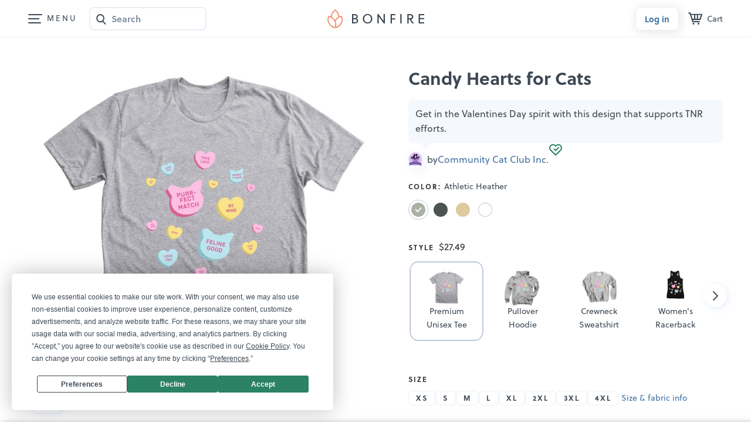

--- FILE ---
content_type: text/html
request_url: https://www.bonfire.com/app/layout-5da9d38aaf.html
body_size: 14698
content:
<ui-view></ui-view><bf-footer ng-if="$state.current.data.isFooterVisible"></bf-footer><div class="fncResponsiveMenuButton responsive-navigation-mask"></div><script type="text/ng-template" id="header.html"><div class="sw-HeaderWrap"><ng-transclude></ng-transclude><bf-global-nagbar></bf-global-nagbar><header id="fncHeader" class="sw-Header" role="banner" ng-class="{'sw-Header-floating': (header.headerType == 'big' ? $root.scroll2 : $root.scroll),
                        'sw-Header-big': header.headerType == 'big',
                        'sw-Header-inverse': header.$state.current.data.headerInverse,
                        'sw-Header-menuopen': header.responsiveMenu}"><div class="sw-Header_Inner" ng-class="{'sw-Header_Inner-fix': header.responsiveMenu}"><div class="sw-Header_Content"><div class="sw-Header_ContentLeft"><a href="#" class="sw-BtnFrame sw-BtnFrame-skip sw-BtnFrame-medium sw-BtnFrame-large" ng-keypress="header.skipToContent()" ng-click="header.skipToContent()">Skip to content</a><nav class="sw-HMenu" aria-label="Main" ng-class="{'open': header.responsiveMenu}" ng-if="!header.$state.current.data.logoWithoutLink" uib-dropdown keyboard-nav auto-close="{{$root.mobileView ? 'disabled' : 'always'}}" on-toggle="header.openResponsiveMenu()"><button class="sw-HMenu_Icon" id="main-menu" aria-label="Main menu" role="menuitem" uib-dropdown-toggle><span class="sw-HMenu_Line sw-HMenu_Line-1"></span> <span class="sw-HMenu_Line sw-HMenu_Line-2"></span> <span class="sw-HMenu_Line sw-HMenu_Line-3"></span> <span class="sw-HMenu_Line sw-HMenu_Line-4"></span></button><div class="dropdown-menu sw-HMenu_List" ng-class="{'sw-HMenu_List-show': header.responsiveMenu}" uib-dropdown-menu aria-labelledby="main-menu" role="presentation"><div class="sw-HMenu_ListInner"><div ng-if="header.userLogged" class="sw-DashboardLinks"><p>Welcome, {{header.user.firstName}}! &#x1F44B;</p><ul class="sw-CatLinks"><li><a class="sw-CatLinks_Item" ui-sref="base.my-account.overview">Overview</a></li><li><a class="sw-CatLinks_Item" ui-sref="base.my-account.campaign">Campaigns</a></li><li><a class="sw-CatLinks_Item" ui-sref="base.my-account.store">Store</a></li><li><a class="sw-CatLinks_Item" ui-sref="base.my-account.payout">Payouts</a></li><li><a class="sw-CatLinks_Item" ui-sref="base.my-account.invite">Invites</a></li><li><a class="sw-CatLinks_Item" ui-sref="base.my-account.order">My Orders</a></li><li><a class="sw-CatLinks_Item" ui-sref="base.my-account.account">Account</a></li><li><a class="sw-CatLinks_Item" href="/contact/">Get Help</a></li></ul></div><form action="." class="mm-Search" ng-class="{'mm-Search-hidden': header.responsiveMenu === false}"><div class="mm-SearchBox"><input id="dd-Search" type="search" name="search" class="sw-Form sw-Form_Input sw-Form_Input-mark" placeholder="Search all campaigns" ng-model="header.searchTerm" ng-model-options="{debounce: 500}" ng-keydown="$event.which===13 && header.allResults($event)"> <img class="mm-Search_Icon" src="https://www.bonfire.com/images/icons/icon-search.svg" alt="Search icon" ng-click="header.allResults()"></div><div class="sw-SearchResults_Position" ng-if="header.searchResult.items.length>0"><div class="sw-SearchResults"><a href="#" class="sw-SearchResults_Close" ng-click="header.closeSearch()"><img src="https://www.bonfire.com/images/partials/icons/close.svg" alt="close-icon"></a><div class="sw-ResultItemFlex"><div class="sw-ResultItem" ng-repeat="content in header.searchResult.items"><a href="/{{content.slug}}/" class="sw-ResultItem_Inner" ng-click="header.resultClick(content.slug, $event)"><p class="sw-ResultItem_Title" ng-bind-html="header.highlightSearchText(content.name, header.searchTerm)"></p></a></div></div><div class="sw-SearchResults_LinkWrap" ng-if="header.searchResult.totalItems>header.searchMaxResults" ng-click="header.allResults()"><a href="#" ng-class="{'sw-BtnFrame sw-Btn-sm': !$root.mobileView}">See all results</a></div></div></div></form><uib-tabset class="sw-Tab sw-Tab-menu"><uib-tab index="0" heading="How it works"><span class="sw-SubtitleAlt">Sell online</span><ul class="sw-HMenu_HiwCards"><li><a class="sw-NavCard sw-NavCard-xs" href="/sell-online/" target="_self" ng-click="header.openResponsiveMenu()"><span class="sw-CircleWrap sw-CircleWrap-gray"><i class="bf-Icon bf-Icon-dollar-money-bill-24 bf-Icon-gray-600" aria-hidden="true"></i></span><p class="sw-NavCard_Title">Sell online in a campaign</p><span class="sw-NavCard_Arrow"><i class="bf-Icon bf-Icon-arrow-chevron-right-16 bf-Icon-gray-600" aria-hidden="true"></i></span></a></li><li><a class="sw-NavCard sw-NavCard-xs" href="/online-stores/" target="_self" ng-click="header.openResponsiveMenu()"><span class="sw-CircleWrap sw-CircleWrap-store"><i class="bf-Icon bf-Icon-store-shop-24 bf-Icon-gray-600" aria-hidden="true"></i></span><p class="sw-NavCard_Title">Create a merch store</p><span class="sw-NavCard_Arrow"><i class="bf-Icon bf-Icon-arrow-chevron-right-16 bf-Icon-gray-600" aria-hidden="true"></i></span></a></li><li><a class="sw-NavCard sw-NavCard-creators" ui-sref="base.bonfire-creators.root" target="_self" ng-click="header.openResponsiveMenu()"><p class="sw-NavCard_Title">For creators</p><span class="sw-NavCard_Sub">Take your merch to the next level</span> <span class="sw-NavCard_Arrow"><i class="bf-Icon bf-Icon-arrow-chevron-right-16 bf-Icon-gray-600" aria-hidden="true"></i></span></a></li><li><a class="sw-NavCard sw-NavCard-xs" ui-sref="base.bonfire-creators.youtube-merch-shelf" target="_self" ng-click="header.openResponsiveMenu()"><span class="sw-CircleWrap sw-CircleWrap-ytube"><i class="bf-Icon bf-Icon-brand-youtube-24 bf-Icon-color-yt" aria-hidden="true"></i></span><p class="sw-NavCard_Title">Sell merch on YouTube</p><span class="sw-NavCard_Arrow"><i class="bf-Icon bf-Icon-arrow-chevron-right-16 bf-Icon-gray-600" aria-hidden="true"></i></span></a></li></ul><span class="sw-SubtitleAlt">Fundraising</span><ul class="sw-HMenu_HiwCards"><li><a class="sw-NavCard sw-NavCard-pg" href="/partial-giving/" target="_self" ng-click="header.openResponsiveMenu()"><p class="sw-NavCard_Title">Partial giving campaigns <svg width="24" height="24" class="svg-New svg-New-orange"><use href="/images/sprites/svg-f6485f4305.svg#icon-new-v2"/></svg></p><span class="sw-NavCard_Arrow"><i class="bf-Icon bf-Icon-arrow-chevron-right-16 bf-Icon-white" aria-hidden="true"></i></span></a></li><li><a class="sw-NavCard sw-NavCard-xs" href="/fundraising/" target="_self" ng-click="header.openResponsiveMenu()"><span class="sw-CircleWrap sw-CircleWrap-grayalt"><i class="bf-Icon bf-Icon-heart-circle-speech-24 bf-Icon-gray-600" aria-hidden="true"></i></span><p class="sw-NavCard_Title">Personal fundraising</p><span class="sw-NavCard_Arrow"><i class="bf-Icon bf-Icon-arrow-chevron-right-16 bf-Icon-gray-600" aria-hidden="true"></i></span></a></li><li><a class="sw-NavCard sw-NavCard-xs" target="_self" href="/cause/" ng-click="header.openResponsiveMenu()"><span class="sw-CircleWrap sw-CircleWrap-grayalt"><i class="bf-Icon bf-Icon-heart-cause-explorer-24 bf-Icon-gray-600" aria-hidden="true"></i></span><p class="sw-NavCard_Title">Discover a cause</p><span class="sw-NavCard_Arrow"><i class="bf-Icon bf-Icon-arrow-chevron-right-16 bf-Icon-gray-600" aria-hidden="true"></i></span></a></li><li><a class="sw-NavCard sw-NavCard-xs" target="_self" href="/fundraising/nonprofits/" ng-click="header.openResponsiveMenu()"><span class="sw-CircleWrap sw-CircleWrap-grayalt"><i class="bf-Icon bf-Icon-heart-nonprofit-verified-24 bf-Icon-gray-600" aria-hidden="true"></i></span><p class="sw-NavCard_Title">Fundraising</p><span class="sw-NavCard_Arrow"><i class="bf-Icon bf-Icon-arrow-chevron-right-16 bf-Icon-gray-600" aria-hidden="true"></i></span></a></li><li><a class="sw-NavCard sw-NavCard-xs" href="/fundraising/peer-to-peer/" target="_self" ng-click="header.openResponsiveMenu()"><span class="sw-CircleWrap sw-CircleWrap-grayalt"><i class="bf-Icon bf-Icon-users-people-group-24 bf-Icon-gray-600" aria-hidden="true"></i></span><p class="sw-NavCard_Title">Peer-to-peer fundraising</p><span class="sw-NavCard_Arrow"><i class="bf-Icon bf-Icon-arrow-chevron-right-16 bf-Icon-gray-600" aria-hidden="true"></i></span></a></li><li><a class="sw-NavCard sw-NavCard-xs" target="_self" href="/online-stores/nonprofits/" ng-click="header.openResponsiveMenu()"><span class="sw-CircleWrap sw-CircleWrap-grayalt"><i class="bf-Icon bf-Icon-store-shop-24 bf-Icon-gray-600" aria-hidden="true"></i></span><p class="sw-NavCard_Title">Stores for nonprofits</p><span class="sw-NavCard_Arrow"><i class="bf-Icon bf-Icon-arrow-chevron-right-16 bf-Icon-gray-600" aria-hidden="true"></i></span></a></li><li class="gvs-MobileSection gvs-Hide"><img src="https://www.bonfire.com/images/giving-season/for-you.png" srcset="https://www.bonfire.com/images/giving-season/for-you@2x.png 2x" width="190" height="107" alt=""><h2 class="sw-NoMargin"><img src="https://www.bonfire.com/images/giving-season/title-lg.svg" height="60" alt="Gifts That Give Back"></h2><p>This holiday season, give a gift that gives back to a charitable cause with a soft tee from Bonfire.</p><a href="https://www.bonfire.com/gifts/" target="_self" class="bf-Btn bf-Btn-primary">Shop gifts</a></li></ul><span class="sw-SubtitleAlt">Order Products</span><ul><li><a class="sw-NavCard sw-NavCard-spl" href="/custom/" target="_self" ng-click="header.openResponsiveMenu()"><p class="sw-NavCard_Title">Order custom shirts</p><span class="sw-NavCard_Arrow"><i class="bf-Icon bf-Icon-arrow-chevron-right-16 bf-Icon-gray-600" aria-hidden="true"></i></span></a></li><li><a class="sw-NavCard sw-NavCard-stud-alt" href="/studio/" target="_self" ng-click="header.openResponsiveMenu()"><p class="sw-NavCard_Title">Studio</p><span class="sw-NavCard_Sub">Request a custom design</span> <span class="sw-NavCard_Arrow"><i class="bf-Icon bf-Icon-arrow-chevron-right-16 bf-Icon-white" aria-hidden="true"></i></span></a></li><li><a class="sw-NavCard sw-NavCard-xs sw-NavCard-push" href="/catalog/" target="_self" ng-click="header.openResponsiveMenu()"><span class="sw-CircleWrap sw-CircleWrap-grayalt"><i class="bf-Icon bf-Icon-t-shirt-campaign-24 bf-Icon-gray-600" aria-hidden="true"></i></span><p class="sw-NavCard_Title">Product catalog</p><span class="sw-NavCard_Arrow"><i class="bf-Icon bf-Icon-arrow-chevron-right-16 bf-Icon-gray-600" aria-hidden="true"></i></span></a></li><li><a class="sw-NavCard sw-NavCard-xs" ui-sref="base.templates" target="_self" ng-click="header.openResponsiveMenu()"><span class="sw-CircleWrap sw-CircleWrap-temp"><svg width="24" height="24" aria-hidden="true"><use href="/images/sprites/svg-f6485f4305.svg#bf-lightning-bolt-24"/></svg></span><p class="sw-NavCard_Title">Design templates</p><span class="sw-NavCard_Arrow"><i class="bf-Icon bf-Icon-arrow-chevron-right-16 bf-Icon-gray-600" aria-hidden="true"></i></span></a></li></ul><ul class="sw-HMenu_LinkWrap"><li><a class="sw-HMenu_Link" ng-if="!header.userLogged" href="#" ng-click="header.openResponsiveMenu(); header.openLoginModal()">Log in</a></li><li><a class="sw-HMenu_Link" ui-sref="base.track-empty" href="#" ng-blur="!header.userLogged ? header.responsiveMenu = true : null" ng-click="header.openResponsiveMenu()">Track your order</a></li><li><a class="sw-HMenu_Link" ng-if="header.userLogged" href="#" ng-blur="header.responsiveMenu = true" ng-click="header.openResponsiveMenu(); header.logout()">Log out</a></li></ul></uib-tab><uib-tab index="1" heading="Explore"><a class="sw-NavCard sw-NavCard-staffp sw-NavCard-hasicon" href="/shop/" target="_self" ng-click="header.openResponsiveMenu()"><p class="sw-NavCard_Title">Shop all shirts</p><span class="sw-NavCard_Sub">Find something you love</span> <span class="sw-NavCard_Arrow"><i class="bf-Icon bf-Icon-arrow-chevron-right-16 bf-Icon-gray-600" aria-hidden="true"></i> </span></a><a class="sw-NavCard sw-NavCard-discover" target="_self" ui-sref="base.bonfire-creators.discover"><p class="sw-NavCard_Title">Discover creators</p><span class="sw-NavCard_Arrow"><i class="bf-Icon bf-Icon-arrow-chevron-right-16 bf-Icon-gray-600" aria-hidden="true"></i></span></a><div class="fnc-GiftCardCta"><bf-gift-card-cta type="HEADER"></div><span class="sw-SubtitleAlt">By Category</span><div class="sw-CatLinks"><a class="sw-CatLinks_Item" ng-click="header.openResponsiveMenu()" ng-repeat="page in header.pages" href="{{header.baseUrl}}shop/{{page.slug}}/">{{page.name}}</a></div></uib-tab></uib-tabset></div></div></nav><div class="camp-Search" ng-if="header.$state.current.data.showCampaignSearch"><section class="camp-SearchBox" role="search"><label for="camp-Search" class="sw-SrOnly">Search Bonfire</label><input id="camp-Search" type="search" name="search" class="sw-Form sw-Form_Input sw-Form_Input-leftmark" placeholder="Search" autocomplete="off" ng-model="header.searchTerm" ng-model-options="{debounce: 500}" ng-change="header.searchCampaigns(header.searchTerm, header.searchMaxResults)" ng-click="header.searchCampaigns(header.searchTerm, header.searchMaxResults)" ng-keydown="$event.which===13 && header.allResults()"> <img class="camp-Search_Icon" src="https://www.bonfire.com/images/icons/icon-search.svg" alt="Search icon" ng-click="header.allResults()"></section></div></div><div class="sw-LogoWrapper"><div ng-class="{'x-LogoXWrapper': header.$state.current.data.isXPage}" ng-if="!header.$state.current.data.logoWithoutLink"><a class="sw-Logo" href="/" target="_self" aria-label="Bonfire homepage" rel="external" ng-click="header.onLogoClick($event)"><span ng-include="'https://www.bonfire.com/images/logo/logo.svg'" aria-hidden="true"></span></a></div><span ng-if="header.$state.current.data.logoWithoutLink" aria-label="Bonfire homepage" ng-click="header.removeBodyFixed(); header.responsiveMenu = false"><span class="sw-Logo" ng-class="{'sw-Logo-inverse': header.responsiveMenu}" aria-hidden="true" ng-include="'https://www.bonfire.com/images/logo/logo.svg'"></span></span></div><nav class="sw-Nav" ng-class="{'sw-Nav-store': header.$state.current.data.isStorePage}" aria-label="User menu"><ul ng-if="header.headerType == 'big'" class="sw-Nav_Links"><li class="sw-Nav_Item sw-Nav_Item-parent"><a class="sw-Nav_Link">Sell online</a> <img class="sw-DropdownArrow" width="11" height="7" src="https://www.bonfire.com/images/partials/icons/arrow.svg" alt="arrow"><div class="sw-Nav_SubMenu sw-Nav_SubMenu-sell"><div class="sw-Nav_SubMenuList"><span class="sw-UserMenu_Arrow"></span> <a class="sw-NavCard sw-NavCard-xs" href="/sell-online/" target="_self"><span class="sw-CircleWrap sw-CircleWrap-gray"><i class="bf-Icon bf-Icon-dollar-money-bill-24 bf-Icon-gray-600" aria-hidden="true"></i></span><p class="sw-NavCard_Title">Sell online in a campaign</p><span class="sw-NavCard_Arrow"><i class="bf-Icon bf-Icon-arrow-chevron-right-16 bf-Icon-gray-600" aria-hidden="true"></i> </span></a><a class="sw-NavCard sw-NavCard-xs" href="/online-stores/" target="_self"><span class="sw-CircleWrap sw-CircleWrap-store"><i class="bf-Icon bf-Icon-store-shop-24 bf-Icon-gray-600" aria-hidden="true"></i></span><p class="sw-NavCard_Title">Create a merch store</p><span class="sw-NavCard_Arrow"><i class="bf-Icon bf-Icon-arrow-chevron-right-16 bf-Icon-gray-600" aria-hidden="true"></i> </span></a><a class="sw-NavCard sw-NavCard-creators" ui-sref="base.bonfire-creators.root" target="_self"><p class="sw-NavCard_Title">For creators</p><span class="sw-NavCard_Sub">Take your merch to the next level</span> <span class="sw-NavCard_Arrow"><i class="bf-Icon bf-Icon-arrow-chevron-right-16 bf-Icon-gray-600" aria-hidden="true"></i> </span></a><a class="sw-NavCard sw-NavCard-xs" ui-sref="base.bonfire-creators.youtube-merch-shelf" target="_self" ng-click="header.openResponsiveMenu()"><span class="sw-CircleWrap sw-CircleWrap-ytube"><i class="bf-Icon bf-Icon-brand-youtube-24 bf-Icon-color-yt" aria-hidden="true"></i></span><p class="sw-NavCard_Title">Sell merch on YouTube</p><span class="sw-NavCard_Arrow"><i class="bf-Icon bf-Icon-arrow-chevron-right-16 bf-Icon-gray-600" aria-hidden="true"></i></span></a></div></div></li><li class="sw-Nav_Item sw-Nav_Item-parent"><a class="sw-Nav_Link">Fundraise</a> <img class="sw-DropdownArrow" width="11" height="7" src="https://www.bonfire.com/images/partials/icons/arrow.svg" alt="arrow"><div class="sw-Nav_SubMenu sw-Nav_SubMenu-fr"><div class="sw-Nav_SubMenuList"><span class="sw-UserMenu_Arrow"></span> <a class="sw-NavCard sw-NavCard-pg" href="/partial-giving/" target="_self"><p class="sw-NavCard_Title">Partial giving campaigns <svg width="24" height="24" class="svg-New svg-New-orange"><use href="/images/sprites/svg-f6485f4305.svg#icon-new-v2"/></svg></p><span class="sw-NavCard_Arrow"><i class="bf-Icon bf-Icon-arrow-chevron-right-16 bf-Icon-white" aria-hidden="true"></i> </span></a><span class="sw-SubtitleAlt">Individuals</span> <a class="sw-NavCard sw-NavCard-xs" href="/fundraising/" target="_self" ng-click="header.openResponsiveMenu()"><span class="sw-CircleWrap sw-CircleWrap-grayalt"><i class="bf-Icon bf-Icon-heart-circle-speech-24 bf-Icon-gray-600" aria-hidden="true"></i></span><p class="sw-NavCard_Title">Personal fundraising</p><span class="sw-NavCard_Arrow"><i class="bf-Icon bf-Icon-arrow-chevron-right-16 bf-Icon-gray-600" aria-hidden="true"></i> </span></a><a class="sw-NavCard sw-NavCard-xs" target="_self" href="/cause/" ng-click="header.openResponsiveMenu()"><span class="sw-CircleWrap sw-CircleWrap-grayalt"><i class="bf-Icon bf-Icon-heart-cause-explorer-24 bf-Icon-gray-600" aria-hidden="true"></i></span><p class="sw-NavCard_Title">Discover a cause</p><span class="sw-NavCard_Arrow"><i class="bf-Icon bf-Icon-arrow-chevron-right-16 bf-Icon-gray-600" aria-hidden="true"></i> </span></a><span class="sw-SubtitleAlt">Nonprofits</span> <a class="sw-NavCard sw-NavCard-xs" target="_self" href="/fundraising/nonprofits/" ng-click="header.openResponsiveMenu()"><span class="sw-CircleWrap sw-CircleWrap-grayalt"><i class="bf-Icon bf-Icon-heart-nonprofit-verified-24 bf-Icon-gray-600" aria-hidden="true"></i></span><p class="sw-NavCard_Title">Fundraising</p><span class="sw-NavCard_Arrow"><i class="bf-Icon bf-Icon-arrow-chevron-right-16 bf-Icon-gray-600" aria-hidden="true"></i> </span></a><a class="sw-NavCard sw-NavCard-xs" href="/fundraising/peer-to-peer/" target="_self" ng-click="header.openResponsiveMenu()"><span class="sw-CircleWrap sw-CircleWrap-grayalt"><i class="bf-Icon bf-Icon-users-people-group-24 bf-Icon-gray-600" aria-hidden="true"></i></span><p class="sw-NavCard_Title">Peer-to-peer fundraising</p><span class="sw-NavCard_Arrow"><i class="bf-Icon bf-Icon-arrow-chevron-right-16 bf-Icon-gray-600" aria-hidden="true"></i> </span></a><a class="sw-NavCard sw-NavCard-xs" target="_self" href="/online-stores/nonprofits/" ng-click="header.openResponsiveMenu()"><span class="sw-CircleWrap sw-CircleWrap-grayalt"><i class="bf-Icon bf-Icon-store-shop-24 bf-Icon-gray-600" aria-hidden="true"></i></span><p class="sw-NavCard_Title">Open a store</p><span class="sw-NavCard_Arrow"><i class="bf-Icon bf-Icon-arrow-chevron-right-16 bf-Icon-gray-600" aria-hidden="true"></i></span></a></div></div></li><li class="sw-Nav_Item sw-Nav_Item-parent"><a class="sw-Nav_Link">Order Products</a> <img class="sw-DropdownArrow" width="11" height="7" src="https://www.bonfire.com/images/partials/icons/arrow.svg" alt="arrow"><div class="sw-Nav_SubMenu sw-Nav_SubMenu-custom"><div class="sw-Nav_SubMenuList"><span class="sw-UserMenu_Arrow"></span> <a class="sw-NavCard sw-NavCard-spl" href="/custom/" target="_self"><p class="sw-NavCard_Title">Order custom shirts</p><span class="sw-NavCard_Arrow"><i class="bf-Icon bf-Icon-arrow-chevron-right-16 bf-Icon-gray-600" aria-hidden="true"></i> </span></a><a class="sw-NavCard sw-NavCard-stud-alt" href="/studio/" target="_self"><p class="sw-NavCard_Title">Studio</p><span class="sw-NavCard_Sub">Request a custom design</span> <span class="sw-NavCard_Arrow"><i class="bf-Icon bf-Icon-arrow-chevron-right-16 bf-Icon-white" aria-hidden="true"></i> </span></a><a class="sw-NavCard sw-NavCard-xs sw-NavCard-push" href="/catalog/" target="_self"><span class="sw-CircleWrap sw-CircleWrap-grayalt"><i class="bf-Icon bf-Icon-t-shirt-campaign-24 bf-Icon-gray-600" aria-hidden="true"></i></span><p class="sw-NavCard_Title">Product catalog</p><span class="sw-NavCard_Arrow"><i class="bf-Icon bf-Icon-arrow-chevron-right-16 bf-Icon-gray-600" aria-hidden="true"></i> </span></a><a class="sw-NavCard sw-NavCard-xs" ui-sref="base.templates" target="_self"><span class="sw-CircleWrap sw-CircleWrap-temp"><svg width="24" height="24" aria-hidden="true"><use href="/images/sprites/svg-f6485f4305.svg#bf-lightning-bolt-24"/></svg></span><p class="sw-NavCard_Title">Design templates</p><span class="sw-NavCard_Arrow"><i class="bf-Icon bf-Icon-arrow-chevron-right-16 bf-Icon-gray-600" aria-hidden="true"></i></span></a></div></div></li><li class="sw-Nav_Item sw-Nav_Item-parent"><a class="sw-Nav_Link">Explore</a> <img class="sw-DropdownArrow" width="11" height="7" src="https://www.bonfire.com/images/partials/icons/arrow.svg" alt="arrow"><div class="sw-Nav_SubMenu sw-Nav_SubMenu-shop"><div class="sw-Nav_SubMenuList"><span class="sw-UserMenu_Arrow"></span> <a class="sw-NavCard sw-NavCard-staffp sw-NavCard-hasicon" target="_self" ui-sref="base.marketplace-root"><p class="sw-NavCard_Title">Shop all shirts</p><span class="sw-NavCard_Sub">Find something you love</span> <span class="sw-NavCard_Arrow"><i class="bf-Icon bf-Icon-arrow-chevron-right-16 bf-Icon-gray-600" aria-hidden="true"></i> </span></a><a class="sw-NavCard sw-NavCard-discover" target="_self" ui-sref="base.bonfire-creators.discover"><p class="sw-NavCard_Title">Discover creators</p><span class="sw-NavCard_Arrow"><i class="bf-Icon bf-Icon-arrow-chevron-right-16 bf-Icon-gray-600" aria-hidden="true"></i></span></a><div class="fnc-GiftCardCta"><bf-gift-card-cta type="HEADER"></div><span class="sw-SubtitleAlt">By category</span><div class="sw-CatLinks"><span class="sw-CatLinks_Hr"></span> <a class="sw-CatLinks_Item" ng-repeat="page in header.pages" href="{{header.baseUrl}}shop/{{page.slug}}/">{{page.name}}</a></div></div></div></li><li class="sw-Nav_Item sw-Nav_Item-parent sw-Nav_Item-givingSeason gvs-Hide"><a class="sw-Nav_Link" href="#"><img width="16" height="16" src="https://www.bonfire.com/images/sprites/svg/bf-gift-present-fundraising-24.svg" alt="arrow"> Gifts </a><img class="sw-DropdownArrow" width="11" height="7" src="https://www.bonfire.com/images/partials/icons/arrow.svg" alt="arrow"><div class="sw-Nav_SubMenu sw-Nav_SubMenu-givingSeason"><div class="sw-Nav_SubMenuList"><span class="sw-UserMenu_Arrow sw-UserMenu_Arrow-givingSeason"></span><div class="gvs-DesktopSection"><a href="https://www.bonfire.com/shop/gifts/staff-picks/" class="gvs-GivingSeason_Item gvs-GivingSeason_Item-wide gvs-GivingSeason_Item-border"><img src="https://www.bonfire.com/images/giving-season/our-favorites.png" alt=""> <span class="bf-Text bf-Text-size-large">Our favorites</span> </a><a href="https://www.bonfire.com/shop/gifts/supporting-animal-shelters/" class="gvs-GivingSeason_Item gvs-GivingSeason_Item-dark"><img src="https://www.bonfire.com/images/giving-season/animal-shelters.png" alt=""> <span>Animal Shelters</span> </a><a href="https://www.bonfire.com/shop/gifts/supporting-conservation/" class="gvs-GivingSeason_Item gvs-GivingSeason_Item-lightalt"><img src="https://www.bonfire.com/images/giving-season/conservation.png" alt=""> <span>Conservation</span> </a><a href="https://www.bonfire.com/shop/gifts/empowering-women/" class="gvs-GivingSeason_Item gvs-GivingSeason_Item-light"><img src="https://www.bonfire.com/images/giving-season/empowering-women.png" alt=""> <span>Empowering Women</span> </a><a href="https://www.bonfire.com/shop/gifts/supporting-independent-artists/" class="gvs-GivingSeason_Item gvs-GivingSeason_Item-dark"><img src="https://www.bonfire.com/images/giving-season/independent-artists.png" alt=""> <span>Independent Artists</span> </a><a href="https://www.bonfire.com/shop/gifts/supporting-local-communities/" class="gvs-GivingSeason_Item gvs-GivingSeason_Item-wide gvs-GivingSeason_Item-dark gvs-GivingSeason_Item-communities"><img src="https://www.bonfire.com/images/giving-season/local-communities.png" alt=""> <span>Local Communities</span> </a><a href="https://www.bonfire.com/shop/gifts/supporting-nonprofits/" class="gvs-GivingSeason_Item gvs-GivingSeason_Item-medium"><img src="https://www.bonfire.com/images/giving-season/nonprofits.png" alt=""> <span>Nonprofits</span> </a><a href="https://www.bonfire.com/shop/gifts/supporting-urgent-causes/" class="gvs-GivingSeason_Item gvs-GivingSeason_Item-light"><img src="https://www.bonfire.com/images/giving-season/urgent-causes.png" alt=""> <span>Urgent Causes</span></a></div></div></div></li><li class="sw-Nav_Item sw-Nav_Item-right"><a href="/contact/" class="sw-Nav_Link">Get Help</a></li></ul><div class="sw-Nav_Buttons" ng-if="!header.userLogged
                                    && !(header.$state.includes('base.checkout') || header.$state.includes('base.paypalConfirmation'))
                                    && (!$root.mobileView || ($root.mobileView && !header.cartVisible()))
                                    || (!header.userLogged && !$root.mobileView && (header.$state.includes('base.campaign') || header.$state.includes('base.store') || header.$state.includes('base.org-store')))"><button ng-click="header.openLoginModal(); header.responsiveMenu = false" class="bf-Btn bf-Btn-tertiary bf-Btn-sm bf-Btn-login">Log in</button> <a href="/exp-start/" ng-if="header.headerType == 'big' && !header.$state.includes('base.bonfire-creators')" class="bf-Btn bf-Btn-primary bf-Btn-sm">Get started</a></div><div class="sw-User" uib-dropdown keyboard-nav is-open="status.isopen" ng-show="header.userLogged
                            && !(header.$state.includes('base.checkout') || header.$state.includes('base.paypalConfirmation'))
                            && header.showDropDownMenu
                            && (!$root.mobileView || ($root.mobileView && !header.cartVisible()))
                            || (header.userLogged && !$root.mobileView && (header.$state.includes('base.campaign') || header.$state.includes('base.store') || header.$state.includes('base.org-store')))"><button class="sw-User_Btn" uib-dropdown-toggle id="user-menu" role="menuitem" aria-label="User menu" ng-disabled="disabled"><figure class="sw-User_Figure"><span class="sw-User_Img" ng-if="header.user.profilePicture != null" ng-style="{'background-image': 'url(' + header.user.profilePicture + ')'}"></span> <img aria-hidden="true" class="sw-User_Img sw-User_Img-nopad" width="24" height="24" src="https://www.bonfire.com/images/icons/blank-avatar-global.png" ng-if="header.user.profilePicture == null" alt="default-avatar"></figure><span class="sw-User_Name">{{header.user.firstName}}</span> <img aria-hidden="true" class="sw-DropdownArrow" width="11" height="7" src="https://www.bonfire.com/images/partials/icons/arrow.svg" alt="arrow"></button><div class="dropdown-menu sw-UserMenu" uib-dropdown-menu role="presentation" aria-labelledby="user-menu"><p class="sw-UserMenu_Message">Welcome, {{header.user.firstName}}!</p><ul class="sw-UserMenu_List"><li class="sw-UserMenu_Item"><a class="sw-UserMenu_Link" ui-sref="base.my-account.overview" rel="nofollow"><svg class="sw-UserMenu_Icon"><use xlink:href="/images/sprites/svg-f6485f4305.svg#bf-home-house-24"></use></svg> <span>Dashboard</span></a></li><li class="sw-UserMenu_Item"><a class="sw-UserMenu_Link" ui-sref="base.my-account.account({tab:'profile'})" rel="nofollow"><svg class="sw-UserMenu_Icon"><use xlink:href="/images/sprites/svg-f6485f4305.svg#bf-settings-cog-gear-24"></use></svg> <span>Account Settings</span></a></li><li class="sw-UserMenu_Item" role="menuitem"><a class="sw-UserMenu_Link" target="_blank" href="https://help.bonfire.com/en/"><svg class="sw-UserMenu_Icon"><use xlink:href="/images/sprites/svg-f6485f4305.svg#bf-question-mark-circle-24"></use></svg> <span>Help Center</span></a></li><li class="sw-UserMenu_Item"><a class="sw-UserMenu_Link" href="#" ng-click="header.logout()"><svg class="sw-UserMenu_Icon"><use xlink:href="/images/sprites/svg-f6485f4305.svg#bf-logout-arrow-left-24"></use></svg> <span>Log Out</span></a></li></ul></div></div><div class="co-Header_SecureInfo" ng-if="header.$state.includes('base.checkout') || header.$state.includes('base.paypalConfirmation')"><img class="co-Header_LockIcon" src="https://www.bonfire.com/images/icons/lock.svg" alt="secure-checkout"><h5 class="co-Header_H5">Safe and secure checkout <span class="co-Header_H5-lowercase">128-bit SSL encryption</span></h5></div><a class="sw-Cart" aria-label="Cart" href="{{header.baseUrl + 'cart/'}}" ng-click="header.goToFullPageCart($event)" ng-show="header.cartVisible()"><span aria-hidden="true" ng-include="'https://www.bonfire.com/images/icons/cart.svg'" class="sw-Cart_Icon"></span> <span class="sw-Cart_Counter" ng-if="header.cartCount !== '0'">{{header.cartCount}}</span> <small class="sw-Cart_Label">Cart</small></a></nav></div></div><div class="sw-SearchResults camp-SearchResults" ng-if="header.searchResult.items.length>0 && !$root.mobileView && header.$state.current.data.showCampaignSearch"><div class="sw-WidePage_Inner"><a href="#" class="sw-SearchResults_Close" ng-click="header.closeSearch()"><img src="https://www.bonfire.com/images/partials/icons/close.svg" alt="close-icon"></a><div class="sw-WidePage_Content"><div class="sw-ResultItemFlex"><div class="sw-ResultItem" ng-repeat="content in header.searchResult.items"><a href="/{{content.slug}}/" class="sw-ResultItem_Inner" ng-click="header.resultClick(content.slug, $event)" ng-mousedown="$event.which===2 && header.resultClick(content.slug, $event)"><figure class="sw-ResultItem_ImgWrap"><svg class="sw-ResultItem_Img sw-ResultItem_Img-loading" id="{{'tsi' + $index}}" data-name="" xmlns="http://www.w3.org/2000/svg" width="231.61" height="241.23" viewBox="0 0 231.61 241.23"><title></title><path d="M1969,3847.13c-4.1,7.71-8.64,15.34-12.21,23.32-1.92,4.29-2.69,8.77-3.93,13.26a109.93,109.93,0,0,1-8.61,21.44,0.94,0.94,0,0,0,1.62.95,115.69,115.69,0,0,0,8.4-20.51c1.41-4.76,2.11-9.63,4.14-14.19,3.56-8,8.11-15.62,12.21-23.32a0.94,0.94,0,0,0-1.62-.95h0Z" transform="translate(-1886.97 -3817.63)" style="fill:#f3f5f9"/><path d="M1967.94,3827.82a29.29,29.29,0,0,0,2.92,23.28c2,3.34,4.42,7,7.5,9.45,3.37,2.69,7.83,4,11.94,5,8.61,2.17,18.36,3,27,.49a23,23,0,0,0,15.55-14.83,67.46,67.46,0,0,0,3.7-27.81c-0.09-1.2-2-1.21-1.88,0a68.18,68.18,0,0,1-2.12,22.2c-1.83,7.24-4.94,13.86-12,17.23-7.49,3.56-16.71,3.28-24.7,2a52.84,52.84,0,0,1-12.39-3.44c-4.05-1.77-6.59-4.82-9.08-8.37-5.2-7.4-7.09-15.87-4.59-24.67a0.94,0.94,0,0,0-1.81-.5h0Z" transform="translate(-1886.97 -3817.63)" style="fill:#f3f5f9"/><path d="M1954.54,3833.26c8.05-2.8,16.2-4.82,23.31-9.72,1-.68.05-2.31-0.95-1.62-7,4.81-15,6.79-22.86,9.53-1.14.39-.65,2.21,0.5,1.81h0Z" transform="translate(-1886.97 -3817.63)" style="fill:#f3f5f9"/><path d="M2052.52,3826.71a84.28,84.28,0,0,1-22.24-7.9,0.94,0.94,0,0,0-.95,1.62,86.07,86.07,0,0,0,22.69,8.09c1.18,0.24,1.69-1.57.5-1.81h0Z" transform="translate(-1886.97 -3817.63)" style="fill:#f3f5f9"/><path d="M1976.39,3822.6a42.57,42.57,0,0,0-.71,21.14c1.67,6.83,5.72,13.94,12.69,16.32,4.25,1.45,9.08,1.74,13.54,1.75a43,43,0,0,0,12.39-1.52c7.87-2.36,12.6-8.47,14.42-16.32a60.58,60.58,0,0,0,1.23-12.49c0-2.38,0-4.75,0-7.13,0-.91,0-1.82,0-2.73,0-.31,0-0.61,0-0.92l0.05-.48q0.16-.77-0.07.39c0.69,1,2.32,0,1.62-.95-0.84-1.2-2.42-2.3-3.23-.46-0.94,2.15-.27,5.54-0.24,7.8,0.1,7.72.2,16.39-3.73,23.32-4.8,8.47-14.94,9.81-23.81,9.59-4.53-.11-9.72-0.4-13.79-2.58s-6.67-6.59-8.22-10.74c-2.8-7.48-2.38-15.9-.31-23.49a0.94,0.94,0,0,0-1.81-.5h0Z" transform="translate(-1886.97 -3817.63)" style="fill:#f3f5f9"/><path d="M1976.95,3823.58c7.62,5.44,16.68,6.1,25.68,4.51,9.23-1.63,18.94-4.32,27.25-8.71a0.94,0.94,0,0,0-.95-1.62c-7.67,4.05-16.5,6.44-25,8.17-9.1,1.86-18.28,1.59-26.07-4-1-.7-1.93.93-0.95,1.62h0Z" transform="translate(-1886.97 -3817.63)" style="fill:#f3f5f9"/><path d="M2028.14,3824.3a73.53,73.53,0,0,1-51.23,4.91,0.94,0.94,0,0,0-.5,1.81,75.57,75.57,0,0,0,52.68-5.1c1.09-.53.13-2.15-0.95-1.62h0Z" transform="translate(-1886.97 -3817.63)" style="fill:#f3f5f9"/><path d="M2030.68,3853.37a132,132,0,0,0,9.59,12.32c2.35,2.61,5,4.92,7.27,7.61,3.8,4.52,6.09,9.41,8.09,14.91a75.76,75.76,0,0,0,7,13.71,0.94,0.94,0,0,0,1.62-.95,76.27,76.27,0,0,1-7.14-14.08,46.94,46.94,0,0,0-7.22-13.63c-2.28-2.89-5-5.3-7.47-8a119.69,119.69,0,0,1-10.16-12.87c-0.69-1-2.32,0-1.62.95h0Z" transform="translate(-1886.97 -3817.63)" style="fill:#f3f5f9"/><path d="M2049.95,3828.23c3.93,0.52,7.65,3.05,11.13,4.88q5,2.6,9.86,5.36c5.54,3.14,11.43,6.26,16.21,10.51a24.62,24.62,0,0,1,6,8c3.17,6.72,5.06,14.16,6.55,21.41,2.83,13.74,5.74,27.47,8.34,41.25a169,169,0,0,1,2.67,18.38,484.89,484.89,0,0,1,1.14,51.37,0.94,0.94,0,0,0,1.88,0c0.66-22.67.64-45.84-3.5-68.22-2.58-14-5.63-27.81-8.41-41.72a110.18,110.18,0,0,0-6.45-22.06,27.08,27.08,0,0,0-5.76-8.69c-4.84-4.8-11.21-8.15-17.08-11.49q-5.57-3.17-11.27-6.13c-3.65-1.9-7.18-4.18-11.29-4.72-1.2-.16-1.18,1.72,0,1.88h0Z" transform="translate(-1886.97 -3817.63)" style="fill:#f3f5f9"/><path d="M2079,3991.82c3.72-6.87,14.6-4.9,21-4.22a67.77,67.77,0,0,1,12,2.21c2.33,0.69,5.26,1.55,4.56,4.78-0.39,1.8-2,3.41-3,4.93-0.53.84-1.33,3.3-2.12,3.7a13.93,13.93,0,0,1-2.9-.11c-1,0-1.94,0-2.91,0-3.79.08-7.64,0.29-11.37-.53a17.24,17.24,0,0,1-5.15-2,36.28,36.28,0,0,0-4.42-2.69c-1.44-.6-2.89-0.36-4.26-0.81-1-.33-2.18-4-1.3-5.11,0.75-.94-0.58-2.28-1.33-1.33a3.29,3.29,0,0,0-.66,2.8c0.13,1.23,0,3.73.83,4.8,0.62,0.82,1.55.7,2.46,0.73,2.62,0.07,4.53,1.1,6.65,2.53,6.8,4.55,14.7,3.24,22.43,3.46,1.06,0,2.38.37,3.24-.35,1.17-1,1.81-3.23,2.66-4.53,1.65-2.52,4.3-5.43,2.7-8.63-1.3-2.6-4.84-3.33-7.38-4a81.19,81.19,0,0,0-12.1-1.93c-6.87-.66-17.27-2-21.22,5.3a0.94,0.94,0,0,0,1.62.95h0Z" transform="translate(-1886.97 -3817.63)" style="fill:#f3f5f9"/><path d="M2078.78,3992.24a14.76,14.76,0,0,1,12.55,2.44c3.62,2.73,6.82,6.22,10.13,9.31a0.94,0.94,0,0,0,1.33-1.33c-3.78-3.53-7.5-8-12-10.61a16.84,16.84,0,0,0-12.49-1.62,0.94,0.94,0,0,0,.5,1.81h0Z" transform="translate(-1886.97 -3817.63)" style="fill:#f3f5f9"/><path d="M2063.27,3901.61c2.67,1.48,2.72,5.13,3.48,7.81s1.54,5.49,2.06,8.31c1.25,6.77.61,13.72,2.33,20.39,0.81,3.12,2,6.11,2.54,9.31,0.74,4.47.45,9,.84,13.52a83.6,83.6,0,0,0,2.14,12.33c0.52,2.15,1.08,4.29,1.65,6.42,0.33,1.22.66,2.44,1,3.66,0.18,0.68,1.23,3.19.87,3.81l1.29-.34,0.14,0.16-0.91,1.19h0.11c1.2-.09,1.21-2,0-1.88h-0.11a1,1,0,0,0-.91,1.19,1.62,1.62,0,0,0,.72,1,1,1,0,0,0,1.29-.34c0.76-1.32-.09-3-0.44-4.34-0.64-2.45-1.31-4.88-1.95-7.33a98,98,0,0,1-2.91-14.56c-0.48-4.67-.2-9.4-0.86-14.06-0.52-3.66-1.89-7-2.77-10.58s-0.87-7-1.07-10.62a71.51,71.51,0,0,0-1.67-11.82c-0.6-2.67-1.46-5.27-2.12-7.92-0.71-2.84-1-5.33-3.79-6.89a0.94,0.94,0,0,0-.95,1.62h0Z" transform="translate(-1886.97 -3817.63)" style="fill:#f3f5f9"/><path d="M1967.62,3826.83c-13,3.92-26.7,8.74-38.08,16.24-8.79,5.8-15,15.42-19.08,24.95-5.68,13.23-8.52,27.08-11.33,41.12-2.32,11.61-4.67,23.26-6,35a314.58,314.58,0,0,0-1.32,52c0.06,1.2,1.94,1.21,1.88,0a330.54,330.54,0,0,1,.82-47.12,318.22,318.22,0,0,1,5.05-32.47c2.56-13.12,4.85-26.35,9.23-39,4-11.59,9.77-23.87,19.79-31.53,4.68-3.57,10.23-6.1,15.56-8.49a200.91,200.91,0,0,1,24-8.89,0.94,0.94,0,0,0-.5-1.81h0Z" transform="translate(-1886.97 -3817.63)" style="fill:#f3f5f9"/><path d="M1928.1,3997.65c-3.43-6.34-11.84-6-18-5.57a107.94,107.94,0,0,0-11.67,1.42c-3.12.58-7.3,1.11-9.8,3.28-2.29,2-1.88,4.89-.43,7.27,1,1.57,2.12,3,3,4.61,0.59,1,1,2.67,2.19,3.11,1.49,0.56,3.94,0,5.53,0,2.26,0,4.52.14,6.79,0.08a25.34,25.34,0,0,0,10.19-2.05c2-1,3.69-2.55,5.78-3.38a15.09,15.09,0,0,1,4.18-.63,2.31,2.31,0,0,0,1.36-.4c1-.82.86-2.79,1-3.93,0.2-1.53.5-2.74-.5-4-0.75-.95-2.08.39-1.33,1.33,0.6,0.76-.07,4.64-0.87,5.12a9.17,9.17,0,0,1-2,.08,10.64,10.64,0,0,0-2.61.68c-3.31,1.32-5.69,3.76-9.28,4.61-3.86.92-7.84,0.71-11.77,0.63-1,0-1.94,0-2.91,0-0.69,0-2.4.4-2.9,0.11-0.7-.41-1.64-3-2.12-3.7-1-1.53-2.6-3.11-3-4.93-0.72-3.17,2.24-4.1,4.56-4.78a67.11,67.11,0,0,1,11.54-2.16c6.46-.71,17.66-2.8,21.44,4.18a0.94,0.94,0,0,0,1.62-.95h0Z" transform="translate(-1886.97 -3817.63)" style="fill:#f3f5f9"/><path d="M1945.36,3902.88c-6,4.91-7.89,13.78-9.42,21.06-1.48,7-1.7,14.21-3.64,21.15a73.81,73.81,0,0,0-2.43,9.51c-0.66,4.66-.38,9.38-0.86,14.06a98,98,0,0,1-2.91,14.56c-0.64,2.45-1.31,4.88-1.95,7.33-0.35,1.36-1.2,3-.44,4.34a1,1,0,0,0,1.29.34,1.61,1.61,0,0,0,.72-1,1,1,0,0,0-.91-1.19h-0.11c-1.21-.09-1.2,1.79,0,1.88h0.11l-0.91-1.19,0.14-.16,1.29,0.34c-0.36-.62.69-3.13,0.87-3.81,0.28-1.07.57-2.14,0.86-3.21,0.61-2.29,1.22-4.58,1.78-6.88a84,84,0,0,0,2.14-12.33c0.39-4.5.1-9.06,0.84-13.52a89.34,89.34,0,0,1,2.39-8.95c1.76-6.42,2-13,3.28-19.5a87.67,87.67,0,0,1,2.72-10.44c1.41-4.32,2.85-8.15,6.48-11.11,0.94-.76-0.4-2.09-1.33-1.33h0Z" transform="translate(-1886.97 -3817.63)" style="fill:#f3f5f9"/><path d="M2062.94,3901.71c0.3,12.08.61,24.17,0.69,36.25,0.05,8-.43,16.06.13,24.09,1,13.87,5,27.17,7,40.91,1.08,7.71,2,15.5,4.38,23q0.81,2.57,1.86,5.05a19.2,19.2,0,0,1,1.06,2.35c0.45,1.7-.52,2.5-1.82,3.26a112.25,112.25,0,0,1-10.74,5.46c-15.1,6.74-31.45,10.6-47.63,13.71a50.67,50.67,0,0,1-13.77,1.12,84.32,84.32,0,0,1-12.62-2.42c-7.33-1.76-14.66-3.59-21.83-5.93a106.09,106.09,0,0,1-20.64-8.93,68.44,68.44,0,0,1-9.71-6.78,16.67,16.67,0,0,1-3.91-4c-1.06-1.83-1-3.84-.78-5.86,1.17-13,3.18-26,5.41-38.9,0.56-3.25,1.24-6.5,1.63-9.78,0.68-5.73-.16-11.42-0.32-17.15-0.41-14.27,1.06-28.7,3.21-42.79q0.65-4.26,1.41-8.51c0.21-1.18-1.6-1.69-1.81-.5a296,296,0,0,0-4.69,44.79c-0.13,5.62.29,11.17,0.57,16.78a58.81,58.81,0,0,1-1.23,13.42c-2.17,12.06-4.05,24.19-5.41,36.36-0.35,3.17-1.14,6.72-.67,9.91,0.53,3.62,3.22,5.82,5.9,8a80,80,0,0,0,19.23,11.44,157.9,157.9,0,0,0,21.6,7.26c7.62,2,15.46,4.36,23.31,5.26,8.55,1,17.15-1.27,25.44-3.1a244,244,0,0,0,24.71-6.62,133.34,133.34,0,0,0,22.74-9.82c2.41-1.34,5.33-2.6,4.4-5.86-0.45-1.57-1.37-3.05-2-4.58a61.66,61.66,0,0,1-2-6.12c-2.14-8-2.93-16.24-4.17-24.39-1.14-7.54-3.11-14.89-4.54-22.37-2.08-10.88-2-21.72-1.86-32.73,0.09-9.58-.19-19.17-0.4-28.75q-0.14-6.3-.3-12.6a0.94,0.94,0,0,0-1.88,0h0Z" transform="translate(-1886.97 -3817.63)" style="fill:#f3f5f9"/><path d="M1926.78,4003.21c-5.37-3.22-11.6-3.33-17.66-2.79s-15.31,2.93-20-2.14a0.94,0.94,0,0,0-1.33,1.33c4.13,4.49,11.19,3.69,16.66,3.16,7.19-.7,14.83-1.85,21.36,2.06a0.94,0.94,0,0,0,.95-1.62h0Z" transform="translate(-1886.97 -3817.63)" style="fill:#f3f5f9"/><path d="M1933.14,4023.21c4.77,6.24,9.83,11.37,16.75,15.22,7.19,4,15.09,6.47,22.91,8.92a0.94,0.94,0,0,0,.5-1.81c-7.4-2.31-14.87-4.63-21.72-8.32s-12-8.71-16.82-14.95c-0.73-.95-2.36,0-1.62.95h0Z" transform="translate(-1886.97 -3817.63)" style="fill:#f3f5f9"/><path d="M2017.76,4052.61h0Z" transform="translate(-1886.97 -3817.63)" style="fill:#f3f5f9"/><path d="M2017.7,4052.88a1.35,1.35,0,0,1-.18,0h0.12a0.46,0.46,0,1,1,.08,0h-0.26c-0.15,0,.08,0,0,0h0.11c-0.12,0-.1,0-0.1,0h-0.22c0.09,0-.13,0,0,0h0c-0.1,0,.09,0,0,0h-0.11c0.17,0-.11,0,0,0h0c-0.07,0,.05,0,0,0h0.09s0,0,0,0H2017a0.16,0.16,0,1,1,.07,0H2017c0.06,0-.18,0,0,0h0s-0.13,0,0,0h0c-0.08,0,.13,0,0,0h0.24c0.11,0,0,0,0,0h0.29a0.16,0.16,0,1,0,0,0h-0.09c-0.07,0,0,0,0,0h0.5c0.14,0,0,0,0,0h0.1a0.38,0.38,0,0,1,.12,0h0c-0.06,0,0,0,0,0h0a0.22,0.22,0,0,1-.06,0h0.09s-0.1,0,0,0h0c0.09,0-.1,0-0.07,0s0,0,.06,0h0c0.14,0-.14,0,0.07,0h-0.09c0.1,0-.09,0,0,0H2018a0.22,0.22,0,1,1,0,0h0.08c-0.07,0,0,0,.08,0h0l0.16,0s0,0-.05,0h0s0,0,0,0h0.06c0.11,0-.14,0-0.11,0s0,0,0,0c-0.16,0-.3,0-0.18,0h-0.39Z" transform="translate(-1886.97 -3817.63)" style="fill:#f3f5f9"/><path d="M2017.77,4052.61h0Z" transform="translate(-1886.97 -3817.63)" style="fill:#f3f5f9"/><path d="M2017.14,4052.63h0Z" transform="translate(-1886.97 -3817.63)" style="fill:#f3f5f9"/><path d="M2017.1,4052.64h0Z" transform="translate(-1886.97 -3817.63)" style="fill:#f3f5f9"/><path d="M2016.88,4052.64h0Z" transform="translate(-1886.97 -3817.63)" style="fill:#f3f5f9"/><path d="M2017,4052.64h0Z" transform="translate(-1886.97 -3817.63)" style="fill:#f3f5f9"/><path d="M2016.84,4052.65h0Z" transform="translate(-1886.97 -3817.63)" style="fill:#f3f5f9"/><path d="M2016.92,4052.66h0Z" transform="translate(-1886.97 -3817.63)" style="fill:#f3f5f9"/><polygon points="130.17 235.1 130.15 235.1 130.2 235.1 130.17 235.1" style="fill:#f3f5f9"/><path d="M2017.15,4052.77h0Z" transform="translate(-1886.97 -3817.63)" style="fill:#f3f5f9"/><polygon points="130.45 235.16 130.45 235.16 130.56 235.16 130.45 235.16" style="fill:#f3f5f9"/><path d="M2017.58,4053.73a169.85,169.85,0,0,0,39.92-9.75c1.12-.42.64-2.24-0.5-1.81a167.89,167.89,0,0,1-39.42,9.68c-1.19.14-1.2,2,0,1.88h0Z" transform="translate(-1886.97 -3817.63)" style="fill:#f3f5f9"/><path d="M1931.72,3951.73c-3.92-2.38-8.15-5-10.58-9a12.61,12.61,0,0,1-.77-1.5c-0.43-1-.68-1.08.21-1.85s1.36-.39,2.41.15c0.43,0.22.84,0.48,1.26,0.71a8.55,8.55,0,0,0,5,1.45c1.2-.1,1.21-2,0-1.88-3.34.27-5.59-3.26-8.89-3-2.09.16-2.76,1.85-2.27,3.68,1.6,6,7.71,9.83,12.69,12.86a0.94,0.94,0,0,0,.95-1.62h0Z" transform="translate(-1886.97 -3817.63)" style="fill:#f3f5f9"/><path d="M2076.33,3958c0.22-10.16,7.21-18.09,11.17-27a9.7,9.7,0,0,0-1-9.78,114.86,114.86,0,0,1-6.33-11.28c-0.54-1.08-2.17-.13-1.62.95a110.5,110.5,0,0,0,5.93,10.67c1.23,1.89,2.23,3.57,2,5.94s-1.76,4.81-2.91,6.94c-4,7.44-9,14.78-9.18,23.54a0.94,0.94,0,0,0,1.88,0h0Z" transform="translate(-1886.97 -3817.63)" style="fill:#f3f5f9"/></svg> <img id="{{'si' + $index}}" class="sw-ResultItem_Img" ng-src="{{content.design['400']}}" alt="result-img" style="display:none" onload="var a=this.id; $('#t'+a).fadeOut('fast',function(){$('#'+a).fadeIn('fast')})"></figure><p class="sw-ResultItem_Title" ng-bind-html="header.highlightSearchText(content.name, header.searchTerm)"></p></a></div></div><div class="sw-SearchResults_LinkWrap" ng-if="header.searchResult.totalItems>header.searchMaxResults" ng-click="header.allResults()"><a href="#" ng-class="{'sw-BtnFrame sw-Btn-sm': !$root.mobileView}">See all results</a></div></div></div></div></header></div></script><script type="text/ng-template" id="footer.html"><footer role="contentinfo"><div class="sw-Footer"><div class="x-Footer_Top" ng-if="footer.$state.current.data.isXPage"><div class="x-LogoXWrapper"><a target="_self" class="sw-Footer_Logo" href="/" target="_self" ng-include="'https://www.bonfire.com/images/logo/logo.svg'"></a></div><div class="x-Footer_Menu"><a class="x-Footer_MenuLink" ui-sref="base.bonfire-creators.root" ui-sref-active-eq="x-Footer_MenuLink-active">For creators</a> <a class="x-Footer_MenuLink" ui-sref="base.bonfire-creators.discover" ui-sref-active="x-Footer_MenuLink-active">Discover top creators</a> <a class="x-Footer_MenuLink" ui-sref="base.bonfire-creators.youtube-merch-shelf" ui-sref-active="x-Footer_MenuLink-active">YouTube Merch Shelf</a></div></div><div class="sw-Footer_Inner"><a class="sw-Footer_Button" href="/exp-start/" target="_self">Get started <svg width="24" height="24" aria-hidden="true" focusable="false"><use href="/images/sprites/svg-f6485f4305.svg#bf-arrow-right-24"></use></svg></a><div class="sw-Footer_Layout"><div class="sw-Footer_Section sw-Footer_Section-logo"><a ng-if="!footer.$state.current.data.isXPage" href="/" target="_self" class="sw-Footer_LogoWrap"><span class="sw-Footer_Logo"><svg class="svg-Logo-light" width="165" height="32"><use href="/images/sprites/svg-f6485f4305.svg#logo-v2"/></svg> </span></a><small class="sw-Footer_Desc">Your home for premium custom merch.</small></div><div class="sw-Footer_Sections"><div class="sw-Footer_Section"><div class="sw-Footer_Group"><h2 class="sw-Subtitle sw-Footer_Subtitle">Sell online</h2><ul><li class="sw-Footer_LinkWrap"><a target="_self" class="sw-Footer_Link" href="/sell-online/">Limited edition campaign</a></li><li class="sw-Footer_LinkWrap"><a target="_self" class="sw-Footer_Link" href="/online-stores/">On-demand merch store</a></li><li class="sw-Footer_LinkWrap"><a target="_self" class="sw-Footer_Link" href="/fundraising/">Personal fundraiser</a></li></ul></div><div class="sw-Footer_Group"><h2 class="sw-Subtitle sw-Footer_Subtitle">Explore</h2><ul><li class="sw-Footer_LinkWrap"><a target="_self" class="sw-Footer_Link" href="/shop/">Shop the marketplace</a></li><li class="sw-Footer_LinkWrap"><a target="_self" class="sw-Footer_Link" href="/cause/">Support a cause</a></li><li class="sw-Footer_LinkWrap"><a target="_self" class="sw-Footer_Link" href="/catalog/">Product catalog</a></li><li class="sw-Footer_LinkWrap"><a target="_self" class="sw-Footer_Link" href="/templates/">Design templates</a></li></ul></div></div><div class="sw-Footer_Section"><div class="sw-Footer_Group"><h2 class="sw-Subtitle sw-Footer_Subtitle">Nonprofits</h2><ul><li class="sw-Footer_LinkWrap"><a class="sw-Footer_Link" target="_self" href="/fundraising/nonprofits/">For nonprofits</a></li><li class="sw-Footer_LinkWrap"><a class="sw-Footer_Link" target="_self" href="/online-stores/nonprofits/">Nonprofit merch stores</a></li><li class="sw-Footer_LinkWrap"><a class="sw-Footer_Link" target="_self" href="/fundraising/peer-to-peer/">Peer-to-peer fundraising</a></li></ul></div><div class="sw-Footer_Group"><h2 class="sw-Subtitle sw-Footer_Subtitle">Creators</h2><ul><li class="sw-Footer_LinkWrap"><a target="_self" class="sw-Footer_Link" href="/creators/">For creators</a></li><li class="sw-Footer_LinkWrap"><a target="_self" class="sw-Footer_Link" href="/creators/discover/">Discover top creators</a></li><li class="sw-Footer_LinkWrap"><a target="_self" class="sw-Footer_Link" href="/creators/youtube-merch-shelf/">Sell with Merch Shelf</a></li><li class="sw-Footer_LinkWrap"><a target="_self" class="sw-Footer_Link" href="/sell-online/youtube/">YouTube creators</a></li></ul></div></div><div class="sw-Footer_Section"><div class="sw-Footer_Group"><h2 class="sw-Subtitle sw-Footer_Subtitle">Resources</h2><ul><li class="sw-Footer_LinkWrap"><a target="_self" class="sw-Footer_Link" href="https://blog.bonfire.com">Blog</a></li><li class="sw-Footer_LinkWrap"><a target="_self" class="sw-Footer_Link" href="https://help.bonfire.com/">Help center</a></li><li class="sw-Footer_LinkWrap"><a target="_self" class="sw-Footer_Link" href="/custom/">Order custom shirts</a></li><li class="sw-Footer_LinkWrap"><a target="_self" class="sw-Footer_Link" href="/tools/t-shirt-pricing-calculator/">Pricing calculator</a></li><li class="sw-Footer_LinkWrap"><a target="_self" class="sw-Footer_Link" href="/studio/">Request a custom design</a></li><li class="sw-Footer_LinkWrap"><a target="_self" class="sw-Footer_Link" href="https://stories.bonfire.com">Stories</a></li><li class="sw-Footer_LinkWrap"><a target="_self" class="sw-Footer_Link" href="/track/">Track my order</a></li><li class="sw-Footer_LinkWrap"><a target="_self" class="sw-Footer_Link" href="/our-sitemap/">Sitemap</a></li></ul></div></div><div class="sw-Footer_Section"><div class="sw-Footer_Group"><h2 class="sw-Subtitle sw-Footer_Subtitle">Company</h2><ul><li class="sw-Footer_LinkWrap"><a target="_self" class="sw-Footer_Link" href="/about/">About</a></li><li class="sw-Footer_LinkWrap"><a target="_self" class="sw-Footer_Link" href="https://careers.bonfire.com/life-at-bonfire/">Careers</a></li><li class="sw-Footer_LinkWrap"><a target="_self" class="sw-Footer_Link" href="/contact/">Contact</a></li><li class="sw-Footer_LinkWrap"><a target="_self" class="sw-Footer_Link" href="/reviews/">Reviews</a></li><li class="sw-Footer_LinkWrap"><a target="_self" class="sw-Footer_Link" href="/sustainability/">Sustainability</a></li></ul></div><div class="sw-Footer_Group"><h2 class="sw-Subtitle sw-Footer_Subtitle">Legal</h2><ul><li class="sw-Footer_LinkWrap"><a class="sw-Footer_Link" target="_self" href="/accessibility-statement/">Accessibility</a></li><li class="sw-Footer_LinkWrap"><a target="_self" class="sw-Footer_Link" href="/privacy-policy/">Privacy</a></li><li class="sw-Footer_LinkWrap"><a target="_self" class="sw-Footer_Link" href="https://app.termly.io/policy-viewer/policy.html?policyUUID=2712b9d2-7f2f-4b3b-8662-738dd6738209">Cookie policy</a></li><li class="sw-Footer_LinkWrap"><button type="button" class="sw-Footer_Link termly-display-preferences">Cookie preferences</button></li><li class="sw-Footer_LinkWrap"><a target="_self" class="sw-Footer_Link" href="/terms-and-conditions/">Terms &amp; conditions</a></li><li class="sw-Footer_LinkWrap"><a target="_self" class="sw-Footer_Link" href="https://www.bonfire.com/ccpa/">Do not share or sell my data</a></li></ul></div></div></div><img class="sw-Footer_Loop" src="https://www.bonfire.com/images/footer/footer-loop.png" srcset="https://www.bonfire.com/images/footer/footer-loop@2x.png 2x" alt="" width="292" height="280"></div><div class="sw-Footer_End"><div class="sw-Footer_EndLeft"><ul class="sw-Footer_Social"><li><a href="https://www.facebook.com/bonfire" class="sw-Footer_SocialLink"><svg class="sw-Footer_SocialItemImg" aria-hidden="true"><use href="/images/sprites/svg-f6485f4305.svg#bf-brand-facebook-24"></use></svg> Bonfire on Facebook</a></li><li><a href="https://www.instagram.com/bonfire/" class="sw-Footer_SocialLink"><svg class="sw-Footer_SocialItemImg" aria-hidden="true"><use href="/images/sprites/svg-f6485f4305.svg#bf-brand-instagram-24"></use></svg> Bonfire on Instagram</a></li><li><a href="https://www.pinterest.com/wearbonfire/" class="sw-Footer_SocialLink"><svg class="sw-Footer_SocialItemImg" aria-hidden="true"><use href="/images/sprites/svg-f6485f4305.svg#bf-brand-pinterest-24"></use></svg> Bonfire on Pinterest</a></li><li><a href="https://twitter.com/bonfire" class="sw-Footer_SocialLink"><svg class="sw-Footer_SocialItemImg" aria-hidden="true"><use href="/images/sprites/svg-f6485f4305.svg#bf-brand-x-twitter-24"></use></svg> Bonfire on Twitter</a></li><li><a href="https://www.youtube.com/c/BonfireVideos" class="sw-Footer_SocialLink"><svg class="sw-Footer_SocialItemImg" aria-hidden="true"><use href="/images/sprites/svg-f6485f4305.svg#bf-brand-youtube-24"></use></svg> Bonfire on YouTube</a></li></ul><div class="sw-Footer_Copyright"><small class="sw-Footer_SmallText">&copy; {{footer.date | date:'yyyy'}} Bonfire.com</small> <a target="_self" class="sw-Footer_Link sw-Footer_Link-copyright" href="/dmca-notice/">DMCA</a> <a target="_self" class="sw-Footer_Link" href="/trademark-takedown/">Trademark Takedown</a></div></div><div class="sw-Footer_Badges"><div class="sw-Footer_Soc2"><svg width="72" height="72" aria-label="SOC2 Compliant" title="SOC2 Compliant"><use href="/images/sprites/svg-f6485f4305.svg#soc-2-badge"></use></svg></div><div class="sw-Footer_Location"><svg width="92" height="40" aria-label="An outline of Virginia with a heart in the center."><use href="/images/sprites/svg-f6485f4305.svg#virginia-v2"></use></svg> <small class="sw-Footer_SmallText">Based in Richmond, VA</small></div></div></div></div></div></footer></script><script type="text/ng-template" id="add-paypal-email.html"><div class="sw-Modal"><form><button type="button" class="sw-Modal_BtnClose" data-dismiss="modal" aria-hidden="true" ng-click="vm.cancel()"></button><h3 id="myModalLabel">Connect your PayPal account</h3><label class="sw-Form_Label">Paypal account</label><input class="sw-Form sw-Form_Input" type="hidden" name="set_paypal_email" value="1"> <input type="text" name="paypal_email" class="sw-Form sw-Form_Input" placeholder="For example: john.smith@gmail.com" ng-model="vm.paypalEmail" uib-popover="Please enter your PayPal email." popover-trigger="none" popover-is-open="vm.fieldEmpty" popover-placement="bottom" ng-focus="vm.fieldEmpty = false"> <small class="mdpp-PaypalInfo">Enter the PayPal ID email address where you want to receive money.</small><h5>Don't have a PayPal account?</h5><span class="sw-NoMargin">You can <a href="https://www.paypal.com/signup/account" target="_blank">sign up</a> for one for free.</span><div ng-show="vm.error"><small class="sw-TextDanger">There was an error saving your PayPal email. Please contact us if the problem persists.</small></div><div class="sw-Modal_BtnWrap"><bf-animation-button button-class="sw-BtnWideMobile" action="vm.updateEmail()" initial-text="Connect Account"></bf-animation-button></div></form></div></script><script type="text/ng-template" id="tax-information-modal.html"><div class="bf-Modal" role="dialog"><div class="bf-Modal_Header"><button ng-click="vm.close()" id="modal-close-default" class="bf-Modal_Close" aria-label="Close modal" type="button"><i class="bf-Icon bf-Icon-gray-300 bf-Icon-close-x-times-24" aria-hidden="true"></i></button><h3 class="bf-Modal_Title sw-NoMargin">Tax information needed</h3></div><div class="bf-Modal_Content"><section class="sw-InfoBox" ng-class="{'sw-InfoBox-open' : !vm.isCollapsed}"><button aria-label="Why do we need this?" class="sw-InfoBox_Title" ng-click="vm.isCollapsed = !vm.isCollapsed">Why do we need this? <i class="sw-InfoBox_Icon" aria-hidden="true"><svg class="svg-Minus-blue" ng-if="!vm.isCollapsed"><use xlink:href="/images/sprites/svg-f6485f4305.svg#bf-subtract-minus-24"></use></svg> <svg class="svg-Plus-blue" ng-if="vm.isCollapsed"><use xlink:href="/images/sprites/svg-f6485f4305.svg#bf-plus-add-24"></use></svg></i></button><p class="sw-InfoBox_Text" uib-collapse="vm.isCollapsed !== false">In some cases, we are required to report payouts to the IRS. If you are a US-based individual or unincorporated entity (such as a sole proprietorship or LLC) who makes more than $600 on Bonfire in a calendar year, we may file a 1099 tax form that reflects that income. If you represent a corporation or a 501(c)3 non-profit, or if you are not a U.S. citizen, you may be exempt from filing a 1099.</p></section><label class="sw-Form_Label" for="options">What option best describes you?</label><select class="sw-Form_Select" id="options" ng-options="entity as entity.description for entity in vm.entities" ng-model="selectedEntity" ng-change="vm.formChanged(form, selectedEntity)" ng-disabled="vm.loading"><option style="display:none" value="">Please select one</option></select><form name="form" ng-submit="$event.preventDefault(form)" ng-class="{submitted: form.$submitted}" autocomplete="off" novalidate><div ng-if="vm.formType.code === 'US_INDIVIDUAL'" class="mtax-FormSection"><small class="mtax-SecurityMsg"><i class="mtax-SecurityMsg_Icon" aria-hidden="true"><svg class="svg-Locker" width="24" height="24"><use xlink:href="/images/sprites/svg-f6485f4305.svg#bf-pad-lock-secure-locked-24"></use></svg> </i>We take privacy seriously. Your information is encrypted and stored using bank-grade security and deleted as soon as your form is filed.</small><div class="sw-Table sw-Table-form"><div class="sw-Table_Row"><div class="sw-Table_Cell sw-Table_Cell-half"><div class="sw-Form_Group" ng-class="{'sw-Form_Group-error': (form.firstName.$error.required && form.$submitted) ||
                                                                            !form.firstName.$error.required && form.firstName.$invalid && form.$submitted}"><label class="sw-Form_Label">First name*</label><input type="text" name="firstName" class="sw-Form sw-Form_Input" ng-model="vm.form.firstName" autocomplete="off" ng-minlength="2" ng-pattern="vm.patterns.name" required> <span class="sw-Form_InputErr" ng-show="form.firstName.$error.required && form.$submitted">Enter your first name. </span><span class="sw-Form_InputErr" ng-show="!form.firstName.$error.required && form.firstName.$invalid && form.$submitted">Please enter a valid first name.</span></div></div><div class="sw-Table_Cell sw-Table_Cell-half"><div class="sw-Form_Group" ng-class="{'sw-Form_Group-error': (form.lastName.$error.required && form.$submitted) ||
                                                                            !form.lastName.$error.required && form.lastName.$invalid && form.$submitted}"><label class="sw-Form_Label">Last name*</label><input type="text" name="lastName" class="sw-Form sw-Form_Input" ng-model="vm.form.lastName" autocomplete="off" ng-minlength="2" ng-pattern="vm.patterns.name" required> <span class="sw-Form_InputErr" ng-show="form.lastName.$error.required && form.$submitted">Enter your last name. </span><span class="sw-Form_InputErr" ng-show="!form.lastName.$error.required && form.lastName.$invalid && form.$submitted">Please enter a valid last name.</span></div></div></div><div class="sw-Table_Row"><div class="sw-Table_Cell"><div class="sw-Form_Group" ng-class="{'sw-Form_Group-error': (form.ssn.$error.required || form.ssn.$invalid) && form.$submitted}"><label class="sw-Form_Label">Social Security Number*</label><input type="text" name="ssn" class="sw-Form sw-Form_Input" ng-model="vm.form.ssn" mask="ddd-dd-dddd" restrict="reject" ng-minlength="11" placeholder="123-45-6789" required data-hj-masked> <span class="sw-Form_InputErr">Enter your social security number.</span></div></div></div><div class="sw-Table_Row"><div class="sw-Table_Cell sw-Table_Cell-fourfold"><div class="sw-Form_Group" ng-class="{'sw-Form_Group-error': form.address1.$error.required && form.$submitted}"><label class="sw-Form_Label">Street Address*</label><input type="text" name="address1" class="sw-Form sw-Form_Input" ng-model="vm.form.address" placeholder="Street Address" required> <span class="sw-Form_InputErr">Enter your street address.</span></div></div><div class="sw-Table_Cell"><label class="sw-Form_Label">APT/Suite</label><input type="text" name="aptSuite1" class="sw-Form sw-Form_Input" ng-model="vm.form.aptSuite" placeholder="Apt/Suite"></div></div><div class="sw-Table_Row"><div class="sw-Table_Cell sw-Table_Cell-1andhalf"><div class="sw-Form_Group" ng-class="{'sw-Form_Group-error': form.city1.$error.required && form.$submitted}"><label class="sw-Form_Label">City*</label><input type="text" name="city1" class="sw-Form sw-Form_Input" ng-model="vm.form.city" placeholder="City" required> <span class="sw-Form_InputErr">Enter your city.</span></div></div><div class="sw-Table_CellGroup sw-Table_CellGroup-2 sw-Table_CellGroup-mobwide"><div class="sw-Table_Cell sw-Table_Cell-costate"><div class="sw-Form_Group" ng-class="{'sw-Form_Group-error': vm.form.state.id === '0' && form.$submitted}"><label class="sw-Form_Label">State*</label><select class="sw-Form sw-Form_Select" ng-options="state as state.name for state in vm.states" ng-model="vm.form.state"><option style="display:none" value="">State</option></select><span class="sw-Form_InputErr">Select a state.</span></div></div><div class="sw-Table_Cell"><div class="sw-Form_Group" ng-class="{'sw-Form_Group-error': (form.zipCode1.$error.required || form.zipCode1.$invalid) && form.$submitted}"><label class="sw-Form_Label">ZIP Code*</label><input type="text" name="zipCode1" class="sw-Form sw-Form_Input" ng-model="vm.form.zipCode" placeholder="Zipcode" ng-minlength="5" ng-maxlength="5" mask="ddddd" restrict="reject" required> <span class="sw-Form_InputErr">Enter your zip.</span></div></div></div></div><div class="sw-Table_Row" ng-show="vm.addressError"><small class="sw-TextDanger sw-NoMargin"><strong>Your address is not correct, please fix it and try again.</strong></small></div><div class="sw-Table_Row"><div class="sw-Form_ChBox" ng-class="{'sw-Form_ChBox-alert': !vm.form.confirmationChecked && form.$submitted}"><input type="checkbox" ng-model="vm.form.confirmationChecked" id="confirmation" checked="vm.form.confirmationChecked"><label for="confirmation">I certify that this information is true and complete</label><span class="sw-Form_InputErr">You must certify that this information is true and complete.</span></div></div></div></div><div ng-if="vm.formType.code === 'US_UNINCORPORATED'" class="mtax-FormSection"><small class="mtax-SecurityMsg"><i class="mtax-SecurityMsg_Icon"><svg class="svg-Locker" width="24" height="24"><use xlink:href="/images/sprites/svg-f6485f4305.svg#bf-pad-lock-secure-locked-24"></use></svg> </i>We take privacy seriously. Your information is encrypted and stored using bank-grade security and deleted as soon as your form is filed.</small><div class="sw-Table sw-Table-form"><div class="sw-Table_Row"><div class="sw-Table_Cell"><div class="sw-Form_Group" ng-class="{'sw-Form_Group-error': (form.name.$error.required && form.$submitted) ||
                                                                           (!form.name.$error.required && form.name.$invalid && form.$submitted)}"><label class="sw-Form_Label">Organization Name*</label><input type="text" name="name" class="sw-Form sw-Form_Input" ng-model="vm.form.name" ng-blur="vm.correctName()" autocomplete="off" ng-minlength="2" ng-pattern="vm.patterns.fullName" required> <small class="sw-Form_InputErr" ng-show="form.name.$error.required && form.$submitted">Enter your organization name. </small><span class="sw-Form_InputErr" ng-show="!form.name.$error.required && form.name.$invalid && form.$submitted">Please enter a valid organization name.</span></div></div></div><div class="sw-Table_Row"><div class="sw-Table_Cell"><div class="sw-Form_Group" ng-class="{'sw-Form_Group-error': (form.ein.$error.required || form.ein.$invalid) && form.$submitted}"><label class="sw-Form_Label">Employer Identification Number (EIN)*</label><input type="text" name="ein" class="sw-Form sw-Form_Input" ng-model="vm.form.ein" mask="dd-ddddddd" restrict="reject" ng-minlength="10" required> <span class="sw-Form_InputErr">Enter your EIN.</span></div></div></div><div class="sw-Table_Row"><div class="sw-Table_Cell sw-Table_Cell-fourfold"><div class="sw-Form_Group" ng-class="{'sw-Form_Group-error': form.address2.$error.required && form.$submitted}"><label class="sw-Form_Label">Street Address*</label><input type="text" name="address2" class="sw-Form sw-Form_Input" ng-model="vm.form.address" placeholder="Street Address" required> <span class="sw-Form_InputErr">Enter your street address.</span></div></div><div class="sw-Table_Cell"><label class="sw-Form_Label">Apt/Suite</label><input type="text" name="aptSuite2" class="sw-Form sw-Form_Input" ng-model="vm.form.aptSuite" placeholder="Apt/Suite"></div></div><div class="sw-Table_Row"><div class="sw-Table_Cell sw-Table_Cell-1andhalf"><div class="sw-Form_Group" ng-class="{'sw-Form_Group-error': form.city2.$error.required && form.$submitted}"><label class="sw-Form_Label">City*</label><input type="text" name="city2" class="sw-Form sw-Form_Input" ng-model="vm.form.city" placeholder="City" required> <span class="sw-Form_InputErr">Enter your city.</span></div></div><div class="sw-Table_CellGroup sw-Table_CellGroup-2 sw-Table_CellGroup-mobwide"><div class="sw-Table_Cell sw-Table_Cell-costate"><div class="sw-Form_Group" ng-class="{'sw-Form_Group-error': vm.form.state.id === '0' && form.$submitted}"><label class="sw-Form_Label">State*</label><select class="sw-Form sw-Form_Select" ng-options="state as state.name for state in vm.states" ng-model="vm.form.state"><option style="display:none" value="">State</option></select><span class="sw-Form_InputErr">Select a state.</span></div></div><div class="sw-Table_Cell"><div class="sw-Form_Group" ng-class="{'sw-Form_Group-error': (form.zipCode2.$error.required || form.zipCode2.$invalid) && form.$submitted}"><label class="sw-Form_Label">ZIP Code*</label><input type="text" name="zipCode2" class="sw-Form sw-Form_Input" ng-model="vm.form.zipCode" placeholder="Zipcode" ng-minlength="5" ng-maxlength="5" mask="ddddd" restrict="reject" required> <span class="sw-Form_InputErr">Enter your zip.</span></div></div></div></div><div class="sw-Table_Row" ng-show="vm.addressError"><small class="sw-TextDanger sw-NoMargin"><strong>Your address is not correct, please fix it and try again.</strong></small></div><div class="sw-Table_Row"><div class="sw-Form_ChBox" ng-class="{'sw-Form_ChBox-alert': !vm.form.confirmationChecked && form.$submitted}"><input type="checkbox" ng-model="vm.form.confirmationChecked" id="confirmation2" checked="vm.form.confirmationChecked"><label for="confirmation2">I certify that this information is true and complete</label><span class="sw-Form_InputErr">You must certify that this information is true and complete.</span></div></div></div></div><div class="mtax-FormSection" ng-if="vm.formType.code === 'US_CORPORATION' || vm.formType.code === 'US_NON_PROFIT' || vm.formType.code === 'FOREIGN'"><div class="sw-Form_ChBox" ng-class="{'sw-Form_ChBox-alert': !vm.form.confirmationChecked && form.$submitted}"><input type="checkbox" ng-model="vm.form.confirmationChecked" id="confirmation3" checked="vm.form.confirmationChecked"><label for="confirmation3">I certify that this information is true and complete</label><span class="sw-Form_InputErr">You must certify that this information is true and complete.</span></div></div><div ng-if="vm.formType.code === '0'"></div></form></div><div class="bf-Modal_Actions" ng-if="vm.formType.code !== '0'"><button class="bf-Btn bf-Btn-empty" ng-click="vm.close()">Cancel</button><bf-animation-button button-class="bf-Btn bf-Btn-primary bf-Btn-mobwide" action="vm.submitForm(form)" initial-text="Submit tax information"></bf-animation-button></div></div></script><script type="text/ng-template" id="request-payment.html"><form class="bf-Modal" role="dialog"><div class="bf-Modal_Header"><button ng-click="vm.cancel()" id="modal-close-default" class="bf-Modal_Close" aria-label="Close modal" type="button"><i class="bf-Icon bf-Icon-gray-300 bf-Icon-close-x-times-24" aria-hidden="true"></i></button><h3 class="bf-Modal_Title sw-NoMargin" id="myModalLabel">Confirm payout details</h3></div><div class="bf-Modal_Content"><p class="mdbpp-PayoutInfo">Please confirm the details of your payout request:</p><div class="mdbpp-Box"><h5>Payout amount</h5><strong class="mdbp-SuccessNum">{{vm.amount | currency}}</strong></div><div class="mdbpp-Box"><h5>Payout method</h5><strong>{{vm.payoutPreference.payoutType}}</strong></div><div ng-if="vm.payoutPreference.payoutType == 'CHECK'"><div class="mdbpp-Box"><h5>Name</h5><strong>{{vm.payoutPreference.name}}</strong></div><div class="mdbpp-Box"><h5>Address</h5><strong style="white-space: pre-line">{{vm.payoutPreference.address}}</strong></div></div><div ng-if="vm.payoutPreference.payoutType == 'ACH'"><div class="mdbpp-Box"><h5>Account type</h5><strong>{{vm.payoutPreference.accountType}}</strong></div><div class="mdbpp-Box"><h5>Routing number</h5><strong>{{vm.payoutPreference.routingNumber}}</strong></div><div class="mdbpp-Box"><h5>Account number</h5><strong>{{vm.payoutPreference.bankNumber}}</strong></div></div><div ng-if="vm.payoutPreference.payoutType == 'CHANGE'"></div><div ng-if="vm.payoutPreference.payoutType == 'ESCHEAT'"></div><div ng-if="vm.payoutPreference.payoutType == 'PAYPAL' || vm.emailSent"><div class="mdbpp-Box mdbpp-Box-paypal"><div><h5>PayPal account</h5><strong ng-if="!vm.newEmail">{{vm.payoutPreference.email}}</strong> <strong ng-if="vm.newEmail">{{vm.newEmail}} <span class="bf-Chip bf-Chip-teal">Pending</span></strong></div><div class="mdbpp-Box_Buttons" ng-if="!vm.emailSent"><span uib-tooltip-html="'<span>You currently have a payout processing. You cannot update your payout information until it is complete. Please contact us if you need help.</span>'" tooltip-trigger="mouseenter" tooltip-enable="vm.disablePayoutChange"><button ng-disabled="vm.disablePayoutChange" ng-if="!vm.paypalEmailEditing" ng-click="vm.paypalEmailEditing = true" class="bf-Btn bf-Btn-tertiary bf-Btn-sm bf-Btn-svg bf-Btn-svgleft" type="button"><svg class="svg-EditPencil" width="24" height="24"><use xlink:href="/images/sprites/svg-f6485f4305.svg#bf-edit-pencil-pen-24"></use></svg> <span>Change</span></button> </span><button ng-if="vm.paypalEmailEditing" ng-click="vm.paypalEmailEditing = false" class="bf-Btn bf-Btn-tertiary bf-Btn-sm" type="button" ng-click="vm.onCancelClicked()">Cancel</button> <button ng-if="vm.paypalEmailEditing" class="bf-Btn bf-Btn-primary bf-Btn-sm" type="button" ng-click="vm.onSavePaypalEmailClicked()">Save</button></div></div><div class="sw-Form_Group" ng-if="vm.paypalEmailEditing && !vm.emailSent"><label class="sw-Form_Label">New PayPal account email</label><input class="sw-Form sw-Form_Input" type="email" placeholder="For example: email@example.com" name="email" ng-model="vm.email" bf-email-checker bf-email-checker-flag="vm.checkingEmail" bf-email-checker-message="vm.emailMessage" bf-email-checker-can-change="false" required ng-class="{'sw-Form_Input-error': vm.emailMessage || !vm.emailMessage && form.email.$error.required && form.$submitted}"> <span class="sw-Form_InputErr">{{vm.emailMessage}}</span> <small class="sw-NoMargin">Enter the PayPal email where you would like to receive money.</small></div></div><div ng-if="vm.emailSent && !vm.checkStatusLoading" class="bf-AlertMessage bf-AlertMessage-wide bf-AlertMessage-yellow"><svg width="24" height="24" class="svg-Bell-yellow"><use xlink:href="/images/sprites/svg-f6485f4305.svg#bf-mail-envelope-open-read-24"></use></svg><div class="bf-AlertMessage_Content"><h4 class="bf-AlertMessage_Title">Check your email to confirm changes</h4><p>Click on the link in the email that we sent you. If you&apos;ve already done so, you can check the verification status below.</p><div class="bf-AlertMessage_Actions"><button class="bf-Btn bf-Btn-primary bf-Btn-sm bf-Btn-svg bf-Btn-svgleft" type="button" ng-click="vm.checkChangeRequestStatus()"><svg class="svg-Refresh" width="24" height="24"><use xlink:href="/images/sprites/svg-f6485f4305.svg#bf-refresh-update-24"></use></svg> <span>Check status</span></button> <button class="bf-Btn bf-Btn-tertiary bf-Btn-sm" type="button" ng-click="vm.onCancelClicked()">Cancel</button></div></div></div><div class="mdbpp-BoxSurvey" ng-if="!vm.hasRespondedToSurvey"><div class="mdbpp-Box"><label class="sw-Form_Label" for="attribution_options">How did you first hear about Bonfire?</label><div class="mdbp-SelectWrap"><div class="sw-Form_Group sw-Form_Group-mb0" ng-class="{'sw-Form_Group-error': vm.showError('multiple-choice')}"><select id="attribution_options" ng-model="vm.surveyResponse.answerMultipleChoice" class="sw-Form sw-Form_Select"><option value="">Please select one</option><option value="from_friend">Heard about it from a friend or colleague</option><option value="bought_before">Supported a campaign on Bonfire</option><option value="online_campaign">Saw another Bonfire campaign posted online</option><option value="online_ad">Online advertisement</option><option value="internet_search">Internet search</option><option value="via_sales_team">Contacted by a Bonfire team member</option><option value="tv_advertisement">TV advertisement</option><option value="other">Other</option></select><span class="sw-Form_InputErr">Please agree to the above.</span></div></div></div><div class="mdbpp-Box" ng-if="vm.surveyResponse.answerMultipleChoice == 'other'"><div class="sw-Form_Group sw-Form_Group-mb0" ng-class="{'sw-Form_Group-error': vm.showError('custom')}"><label for="attribution_option_other" class="sw-Form_Label">Please describe:</label><input type="text" id="attribution_option_other" class="sw-Form sw-Form_Input" name="attribution_option_other" ng-model="vm.surveyResponse.answerCustom"> <span class="sw-Form_InputErr">Please fill out this field.</span></div></div></div><p class="mdbpp-PayoutInfo mdbpp-PayoutInfo-footer">If everything looks good, please confirm the payout. It can take a few days for the payment to appear in your account.</p><p>Please <a ui-sref="base.contact" target="_blank">contact us </a>if you have any questions.</p><input type="hidden" name="amount" value="vm.amount"></div><div class="bf-Modal_Actions"><button type="button" class="bf-Btn bf-Btn-empty bf-Btn-mobwide" ng-click="vm.cancel()">Cancel</button> <button type="submit" class="bf-Btn bf-Btn-primary bf-Btn-mobwide" ng-disabled="vm.emailSent || vm.paypalEmailEditing" ng-click="vm.requestPayment()">Confirm Payout</button></div></form></script><script type="text/ng-template" id="request-payment-success.html"><div class="sw-Modal"><button type="button" class="sw-Modal_BtnClose" data-dismiss="modal" aria-hidden="true" ng-click="vm.cancel()"></button><div class="sw-HeroIcon"><img src="https://www.bonfire.com/images/partials/icons/success-icon.svg" alt="success-icon" class="sw-HeroIcon_Svg"></div><h3 class="sw-HeroIcon_H4 sw-HeroIcon_H4-success" id="myModalLabel">You’ve requested the payout.</h3><div class="sw-TextCenter"><p>Congrats! Your payout has been requested and is now being processed.</p></div><div class="sw-Modal_BtnWrap"><button type="button" class="sw-BtnDefault sw-BtnDefault-success sw-BtnWideMobile" ng-click="vm.close()">Continue</button></div></div></script>

--- FILE ---
content_type: text/html; charset=utf-8
request_url: https://www.google.com/recaptcha/api2/anchor?ar=1&k=6LeCxK8qAAAAAGMfQOUPUf3O4yFZqEPf8UW15UZe&co=aHR0cHM6Ly93d3cuYm9uZmlyZS5jb206NDQz&hl=en&v=PoyoqOPhxBO7pBk68S4YbpHZ&size=invisible&anchor-ms=20000&execute-ms=30000&cb=6xgpd2tlbjus
body_size: 48541
content:
<!DOCTYPE HTML><html dir="ltr" lang="en"><head><meta http-equiv="Content-Type" content="text/html; charset=UTF-8">
<meta http-equiv="X-UA-Compatible" content="IE=edge">
<title>reCAPTCHA</title>
<style type="text/css">
/* cyrillic-ext */
@font-face {
  font-family: 'Roboto';
  font-style: normal;
  font-weight: 400;
  font-stretch: 100%;
  src: url(//fonts.gstatic.com/s/roboto/v48/KFO7CnqEu92Fr1ME7kSn66aGLdTylUAMa3GUBHMdazTgWw.woff2) format('woff2');
  unicode-range: U+0460-052F, U+1C80-1C8A, U+20B4, U+2DE0-2DFF, U+A640-A69F, U+FE2E-FE2F;
}
/* cyrillic */
@font-face {
  font-family: 'Roboto';
  font-style: normal;
  font-weight: 400;
  font-stretch: 100%;
  src: url(//fonts.gstatic.com/s/roboto/v48/KFO7CnqEu92Fr1ME7kSn66aGLdTylUAMa3iUBHMdazTgWw.woff2) format('woff2');
  unicode-range: U+0301, U+0400-045F, U+0490-0491, U+04B0-04B1, U+2116;
}
/* greek-ext */
@font-face {
  font-family: 'Roboto';
  font-style: normal;
  font-weight: 400;
  font-stretch: 100%;
  src: url(//fonts.gstatic.com/s/roboto/v48/KFO7CnqEu92Fr1ME7kSn66aGLdTylUAMa3CUBHMdazTgWw.woff2) format('woff2');
  unicode-range: U+1F00-1FFF;
}
/* greek */
@font-face {
  font-family: 'Roboto';
  font-style: normal;
  font-weight: 400;
  font-stretch: 100%;
  src: url(//fonts.gstatic.com/s/roboto/v48/KFO7CnqEu92Fr1ME7kSn66aGLdTylUAMa3-UBHMdazTgWw.woff2) format('woff2');
  unicode-range: U+0370-0377, U+037A-037F, U+0384-038A, U+038C, U+038E-03A1, U+03A3-03FF;
}
/* math */
@font-face {
  font-family: 'Roboto';
  font-style: normal;
  font-weight: 400;
  font-stretch: 100%;
  src: url(//fonts.gstatic.com/s/roboto/v48/KFO7CnqEu92Fr1ME7kSn66aGLdTylUAMawCUBHMdazTgWw.woff2) format('woff2');
  unicode-range: U+0302-0303, U+0305, U+0307-0308, U+0310, U+0312, U+0315, U+031A, U+0326-0327, U+032C, U+032F-0330, U+0332-0333, U+0338, U+033A, U+0346, U+034D, U+0391-03A1, U+03A3-03A9, U+03B1-03C9, U+03D1, U+03D5-03D6, U+03F0-03F1, U+03F4-03F5, U+2016-2017, U+2034-2038, U+203C, U+2040, U+2043, U+2047, U+2050, U+2057, U+205F, U+2070-2071, U+2074-208E, U+2090-209C, U+20D0-20DC, U+20E1, U+20E5-20EF, U+2100-2112, U+2114-2115, U+2117-2121, U+2123-214F, U+2190, U+2192, U+2194-21AE, U+21B0-21E5, U+21F1-21F2, U+21F4-2211, U+2213-2214, U+2216-22FF, U+2308-230B, U+2310, U+2319, U+231C-2321, U+2336-237A, U+237C, U+2395, U+239B-23B7, U+23D0, U+23DC-23E1, U+2474-2475, U+25AF, U+25B3, U+25B7, U+25BD, U+25C1, U+25CA, U+25CC, U+25FB, U+266D-266F, U+27C0-27FF, U+2900-2AFF, U+2B0E-2B11, U+2B30-2B4C, U+2BFE, U+3030, U+FF5B, U+FF5D, U+1D400-1D7FF, U+1EE00-1EEFF;
}
/* symbols */
@font-face {
  font-family: 'Roboto';
  font-style: normal;
  font-weight: 400;
  font-stretch: 100%;
  src: url(//fonts.gstatic.com/s/roboto/v48/KFO7CnqEu92Fr1ME7kSn66aGLdTylUAMaxKUBHMdazTgWw.woff2) format('woff2');
  unicode-range: U+0001-000C, U+000E-001F, U+007F-009F, U+20DD-20E0, U+20E2-20E4, U+2150-218F, U+2190, U+2192, U+2194-2199, U+21AF, U+21E6-21F0, U+21F3, U+2218-2219, U+2299, U+22C4-22C6, U+2300-243F, U+2440-244A, U+2460-24FF, U+25A0-27BF, U+2800-28FF, U+2921-2922, U+2981, U+29BF, U+29EB, U+2B00-2BFF, U+4DC0-4DFF, U+FFF9-FFFB, U+10140-1018E, U+10190-1019C, U+101A0, U+101D0-101FD, U+102E0-102FB, U+10E60-10E7E, U+1D2C0-1D2D3, U+1D2E0-1D37F, U+1F000-1F0FF, U+1F100-1F1AD, U+1F1E6-1F1FF, U+1F30D-1F30F, U+1F315, U+1F31C, U+1F31E, U+1F320-1F32C, U+1F336, U+1F378, U+1F37D, U+1F382, U+1F393-1F39F, U+1F3A7-1F3A8, U+1F3AC-1F3AF, U+1F3C2, U+1F3C4-1F3C6, U+1F3CA-1F3CE, U+1F3D4-1F3E0, U+1F3ED, U+1F3F1-1F3F3, U+1F3F5-1F3F7, U+1F408, U+1F415, U+1F41F, U+1F426, U+1F43F, U+1F441-1F442, U+1F444, U+1F446-1F449, U+1F44C-1F44E, U+1F453, U+1F46A, U+1F47D, U+1F4A3, U+1F4B0, U+1F4B3, U+1F4B9, U+1F4BB, U+1F4BF, U+1F4C8-1F4CB, U+1F4D6, U+1F4DA, U+1F4DF, U+1F4E3-1F4E6, U+1F4EA-1F4ED, U+1F4F7, U+1F4F9-1F4FB, U+1F4FD-1F4FE, U+1F503, U+1F507-1F50B, U+1F50D, U+1F512-1F513, U+1F53E-1F54A, U+1F54F-1F5FA, U+1F610, U+1F650-1F67F, U+1F687, U+1F68D, U+1F691, U+1F694, U+1F698, U+1F6AD, U+1F6B2, U+1F6B9-1F6BA, U+1F6BC, U+1F6C6-1F6CF, U+1F6D3-1F6D7, U+1F6E0-1F6EA, U+1F6F0-1F6F3, U+1F6F7-1F6FC, U+1F700-1F7FF, U+1F800-1F80B, U+1F810-1F847, U+1F850-1F859, U+1F860-1F887, U+1F890-1F8AD, U+1F8B0-1F8BB, U+1F8C0-1F8C1, U+1F900-1F90B, U+1F93B, U+1F946, U+1F984, U+1F996, U+1F9E9, U+1FA00-1FA6F, U+1FA70-1FA7C, U+1FA80-1FA89, U+1FA8F-1FAC6, U+1FACE-1FADC, U+1FADF-1FAE9, U+1FAF0-1FAF8, U+1FB00-1FBFF;
}
/* vietnamese */
@font-face {
  font-family: 'Roboto';
  font-style: normal;
  font-weight: 400;
  font-stretch: 100%;
  src: url(//fonts.gstatic.com/s/roboto/v48/KFO7CnqEu92Fr1ME7kSn66aGLdTylUAMa3OUBHMdazTgWw.woff2) format('woff2');
  unicode-range: U+0102-0103, U+0110-0111, U+0128-0129, U+0168-0169, U+01A0-01A1, U+01AF-01B0, U+0300-0301, U+0303-0304, U+0308-0309, U+0323, U+0329, U+1EA0-1EF9, U+20AB;
}
/* latin-ext */
@font-face {
  font-family: 'Roboto';
  font-style: normal;
  font-weight: 400;
  font-stretch: 100%;
  src: url(//fonts.gstatic.com/s/roboto/v48/KFO7CnqEu92Fr1ME7kSn66aGLdTylUAMa3KUBHMdazTgWw.woff2) format('woff2');
  unicode-range: U+0100-02BA, U+02BD-02C5, U+02C7-02CC, U+02CE-02D7, U+02DD-02FF, U+0304, U+0308, U+0329, U+1D00-1DBF, U+1E00-1E9F, U+1EF2-1EFF, U+2020, U+20A0-20AB, U+20AD-20C0, U+2113, U+2C60-2C7F, U+A720-A7FF;
}
/* latin */
@font-face {
  font-family: 'Roboto';
  font-style: normal;
  font-weight: 400;
  font-stretch: 100%;
  src: url(//fonts.gstatic.com/s/roboto/v48/KFO7CnqEu92Fr1ME7kSn66aGLdTylUAMa3yUBHMdazQ.woff2) format('woff2');
  unicode-range: U+0000-00FF, U+0131, U+0152-0153, U+02BB-02BC, U+02C6, U+02DA, U+02DC, U+0304, U+0308, U+0329, U+2000-206F, U+20AC, U+2122, U+2191, U+2193, U+2212, U+2215, U+FEFF, U+FFFD;
}
/* cyrillic-ext */
@font-face {
  font-family: 'Roboto';
  font-style: normal;
  font-weight: 500;
  font-stretch: 100%;
  src: url(//fonts.gstatic.com/s/roboto/v48/KFO7CnqEu92Fr1ME7kSn66aGLdTylUAMa3GUBHMdazTgWw.woff2) format('woff2');
  unicode-range: U+0460-052F, U+1C80-1C8A, U+20B4, U+2DE0-2DFF, U+A640-A69F, U+FE2E-FE2F;
}
/* cyrillic */
@font-face {
  font-family: 'Roboto';
  font-style: normal;
  font-weight: 500;
  font-stretch: 100%;
  src: url(//fonts.gstatic.com/s/roboto/v48/KFO7CnqEu92Fr1ME7kSn66aGLdTylUAMa3iUBHMdazTgWw.woff2) format('woff2');
  unicode-range: U+0301, U+0400-045F, U+0490-0491, U+04B0-04B1, U+2116;
}
/* greek-ext */
@font-face {
  font-family: 'Roboto';
  font-style: normal;
  font-weight: 500;
  font-stretch: 100%;
  src: url(//fonts.gstatic.com/s/roboto/v48/KFO7CnqEu92Fr1ME7kSn66aGLdTylUAMa3CUBHMdazTgWw.woff2) format('woff2');
  unicode-range: U+1F00-1FFF;
}
/* greek */
@font-face {
  font-family: 'Roboto';
  font-style: normal;
  font-weight: 500;
  font-stretch: 100%;
  src: url(//fonts.gstatic.com/s/roboto/v48/KFO7CnqEu92Fr1ME7kSn66aGLdTylUAMa3-UBHMdazTgWw.woff2) format('woff2');
  unicode-range: U+0370-0377, U+037A-037F, U+0384-038A, U+038C, U+038E-03A1, U+03A3-03FF;
}
/* math */
@font-face {
  font-family: 'Roboto';
  font-style: normal;
  font-weight: 500;
  font-stretch: 100%;
  src: url(//fonts.gstatic.com/s/roboto/v48/KFO7CnqEu92Fr1ME7kSn66aGLdTylUAMawCUBHMdazTgWw.woff2) format('woff2');
  unicode-range: U+0302-0303, U+0305, U+0307-0308, U+0310, U+0312, U+0315, U+031A, U+0326-0327, U+032C, U+032F-0330, U+0332-0333, U+0338, U+033A, U+0346, U+034D, U+0391-03A1, U+03A3-03A9, U+03B1-03C9, U+03D1, U+03D5-03D6, U+03F0-03F1, U+03F4-03F5, U+2016-2017, U+2034-2038, U+203C, U+2040, U+2043, U+2047, U+2050, U+2057, U+205F, U+2070-2071, U+2074-208E, U+2090-209C, U+20D0-20DC, U+20E1, U+20E5-20EF, U+2100-2112, U+2114-2115, U+2117-2121, U+2123-214F, U+2190, U+2192, U+2194-21AE, U+21B0-21E5, U+21F1-21F2, U+21F4-2211, U+2213-2214, U+2216-22FF, U+2308-230B, U+2310, U+2319, U+231C-2321, U+2336-237A, U+237C, U+2395, U+239B-23B7, U+23D0, U+23DC-23E1, U+2474-2475, U+25AF, U+25B3, U+25B7, U+25BD, U+25C1, U+25CA, U+25CC, U+25FB, U+266D-266F, U+27C0-27FF, U+2900-2AFF, U+2B0E-2B11, U+2B30-2B4C, U+2BFE, U+3030, U+FF5B, U+FF5D, U+1D400-1D7FF, U+1EE00-1EEFF;
}
/* symbols */
@font-face {
  font-family: 'Roboto';
  font-style: normal;
  font-weight: 500;
  font-stretch: 100%;
  src: url(//fonts.gstatic.com/s/roboto/v48/KFO7CnqEu92Fr1ME7kSn66aGLdTylUAMaxKUBHMdazTgWw.woff2) format('woff2');
  unicode-range: U+0001-000C, U+000E-001F, U+007F-009F, U+20DD-20E0, U+20E2-20E4, U+2150-218F, U+2190, U+2192, U+2194-2199, U+21AF, U+21E6-21F0, U+21F3, U+2218-2219, U+2299, U+22C4-22C6, U+2300-243F, U+2440-244A, U+2460-24FF, U+25A0-27BF, U+2800-28FF, U+2921-2922, U+2981, U+29BF, U+29EB, U+2B00-2BFF, U+4DC0-4DFF, U+FFF9-FFFB, U+10140-1018E, U+10190-1019C, U+101A0, U+101D0-101FD, U+102E0-102FB, U+10E60-10E7E, U+1D2C0-1D2D3, U+1D2E0-1D37F, U+1F000-1F0FF, U+1F100-1F1AD, U+1F1E6-1F1FF, U+1F30D-1F30F, U+1F315, U+1F31C, U+1F31E, U+1F320-1F32C, U+1F336, U+1F378, U+1F37D, U+1F382, U+1F393-1F39F, U+1F3A7-1F3A8, U+1F3AC-1F3AF, U+1F3C2, U+1F3C4-1F3C6, U+1F3CA-1F3CE, U+1F3D4-1F3E0, U+1F3ED, U+1F3F1-1F3F3, U+1F3F5-1F3F7, U+1F408, U+1F415, U+1F41F, U+1F426, U+1F43F, U+1F441-1F442, U+1F444, U+1F446-1F449, U+1F44C-1F44E, U+1F453, U+1F46A, U+1F47D, U+1F4A3, U+1F4B0, U+1F4B3, U+1F4B9, U+1F4BB, U+1F4BF, U+1F4C8-1F4CB, U+1F4D6, U+1F4DA, U+1F4DF, U+1F4E3-1F4E6, U+1F4EA-1F4ED, U+1F4F7, U+1F4F9-1F4FB, U+1F4FD-1F4FE, U+1F503, U+1F507-1F50B, U+1F50D, U+1F512-1F513, U+1F53E-1F54A, U+1F54F-1F5FA, U+1F610, U+1F650-1F67F, U+1F687, U+1F68D, U+1F691, U+1F694, U+1F698, U+1F6AD, U+1F6B2, U+1F6B9-1F6BA, U+1F6BC, U+1F6C6-1F6CF, U+1F6D3-1F6D7, U+1F6E0-1F6EA, U+1F6F0-1F6F3, U+1F6F7-1F6FC, U+1F700-1F7FF, U+1F800-1F80B, U+1F810-1F847, U+1F850-1F859, U+1F860-1F887, U+1F890-1F8AD, U+1F8B0-1F8BB, U+1F8C0-1F8C1, U+1F900-1F90B, U+1F93B, U+1F946, U+1F984, U+1F996, U+1F9E9, U+1FA00-1FA6F, U+1FA70-1FA7C, U+1FA80-1FA89, U+1FA8F-1FAC6, U+1FACE-1FADC, U+1FADF-1FAE9, U+1FAF0-1FAF8, U+1FB00-1FBFF;
}
/* vietnamese */
@font-face {
  font-family: 'Roboto';
  font-style: normal;
  font-weight: 500;
  font-stretch: 100%;
  src: url(//fonts.gstatic.com/s/roboto/v48/KFO7CnqEu92Fr1ME7kSn66aGLdTylUAMa3OUBHMdazTgWw.woff2) format('woff2');
  unicode-range: U+0102-0103, U+0110-0111, U+0128-0129, U+0168-0169, U+01A0-01A1, U+01AF-01B0, U+0300-0301, U+0303-0304, U+0308-0309, U+0323, U+0329, U+1EA0-1EF9, U+20AB;
}
/* latin-ext */
@font-face {
  font-family: 'Roboto';
  font-style: normal;
  font-weight: 500;
  font-stretch: 100%;
  src: url(//fonts.gstatic.com/s/roboto/v48/KFO7CnqEu92Fr1ME7kSn66aGLdTylUAMa3KUBHMdazTgWw.woff2) format('woff2');
  unicode-range: U+0100-02BA, U+02BD-02C5, U+02C7-02CC, U+02CE-02D7, U+02DD-02FF, U+0304, U+0308, U+0329, U+1D00-1DBF, U+1E00-1E9F, U+1EF2-1EFF, U+2020, U+20A0-20AB, U+20AD-20C0, U+2113, U+2C60-2C7F, U+A720-A7FF;
}
/* latin */
@font-face {
  font-family: 'Roboto';
  font-style: normal;
  font-weight: 500;
  font-stretch: 100%;
  src: url(//fonts.gstatic.com/s/roboto/v48/KFO7CnqEu92Fr1ME7kSn66aGLdTylUAMa3yUBHMdazQ.woff2) format('woff2');
  unicode-range: U+0000-00FF, U+0131, U+0152-0153, U+02BB-02BC, U+02C6, U+02DA, U+02DC, U+0304, U+0308, U+0329, U+2000-206F, U+20AC, U+2122, U+2191, U+2193, U+2212, U+2215, U+FEFF, U+FFFD;
}
/* cyrillic-ext */
@font-face {
  font-family: 'Roboto';
  font-style: normal;
  font-weight: 900;
  font-stretch: 100%;
  src: url(//fonts.gstatic.com/s/roboto/v48/KFO7CnqEu92Fr1ME7kSn66aGLdTylUAMa3GUBHMdazTgWw.woff2) format('woff2');
  unicode-range: U+0460-052F, U+1C80-1C8A, U+20B4, U+2DE0-2DFF, U+A640-A69F, U+FE2E-FE2F;
}
/* cyrillic */
@font-face {
  font-family: 'Roboto';
  font-style: normal;
  font-weight: 900;
  font-stretch: 100%;
  src: url(//fonts.gstatic.com/s/roboto/v48/KFO7CnqEu92Fr1ME7kSn66aGLdTylUAMa3iUBHMdazTgWw.woff2) format('woff2');
  unicode-range: U+0301, U+0400-045F, U+0490-0491, U+04B0-04B1, U+2116;
}
/* greek-ext */
@font-face {
  font-family: 'Roboto';
  font-style: normal;
  font-weight: 900;
  font-stretch: 100%;
  src: url(//fonts.gstatic.com/s/roboto/v48/KFO7CnqEu92Fr1ME7kSn66aGLdTylUAMa3CUBHMdazTgWw.woff2) format('woff2');
  unicode-range: U+1F00-1FFF;
}
/* greek */
@font-face {
  font-family: 'Roboto';
  font-style: normal;
  font-weight: 900;
  font-stretch: 100%;
  src: url(//fonts.gstatic.com/s/roboto/v48/KFO7CnqEu92Fr1ME7kSn66aGLdTylUAMa3-UBHMdazTgWw.woff2) format('woff2');
  unicode-range: U+0370-0377, U+037A-037F, U+0384-038A, U+038C, U+038E-03A1, U+03A3-03FF;
}
/* math */
@font-face {
  font-family: 'Roboto';
  font-style: normal;
  font-weight: 900;
  font-stretch: 100%;
  src: url(//fonts.gstatic.com/s/roboto/v48/KFO7CnqEu92Fr1ME7kSn66aGLdTylUAMawCUBHMdazTgWw.woff2) format('woff2');
  unicode-range: U+0302-0303, U+0305, U+0307-0308, U+0310, U+0312, U+0315, U+031A, U+0326-0327, U+032C, U+032F-0330, U+0332-0333, U+0338, U+033A, U+0346, U+034D, U+0391-03A1, U+03A3-03A9, U+03B1-03C9, U+03D1, U+03D5-03D6, U+03F0-03F1, U+03F4-03F5, U+2016-2017, U+2034-2038, U+203C, U+2040, U+2043, U+2047, U+2050, U+2057, U+205F, U+2070-2071, U+2074-208E, U+2090-209C, U+20D0-20DC, U+20E1, U+20E5-20EF, U+2100-2112, U+2114-2115, U+2117-2121, U+2123-214F, U+2190, U+2192, U+2194-21AE, U+21B0-21E5, U+21F1-21F2, U+21F4-2211, U+2213-2214, U+2216-22FF, U+2308-230B, U+2310, U+2319, U+231C-2321, U+2336-237A, U+237C, U+2395, U+239B-23B7, U+23D0, U+23DC-23E1, U+2474-2475, U+25AF, U+25B3, U+25B7, U+25BD, U+25C1, U+25CA, U+25CC, U+25FB, U+266D-266F, U+27C0-27FF, U+2900-2AFF, U+2B0E-2B11, U+2B30-2B4C, U+2BFE, U+3030, U+FF5B, U+FF5D, U+1D400-1D7FF, U+1EE00-1EEFF;
}
/* symbols */
@font-face {
  font-family: 'Roboto';
  font-style: normal;
  font-weight: 900;
  font-stretch: 100%;
  src: url(//fonts.gstatic.com/s/roboto/v48/KFO7CnqEu92Fr1ME7kSn66aGLdTylUAMaxKUBHMdazTgWw.woff2) format('woff2');
  unicode-range: U+0001-000C, U+000E-001F, U+007F-009F, U+20DD-20E0, U+20E2-20E4, U+2150-218F, U+2190, U+2192, U+2194-2199, U+21AF, U+21E6-21F0, U+21F3, U+2218-2219, U+2299, U+22C4-22C6, U+2300-243F, U+2440-244A, U+2460-24FF, U+25A0-27BF, U+2800-28FF, U+2921-2922, U+2981, U+29BF, U+29EB, U+2B00-2BFF, U+4DC0-4DFF, U+FFF9-FFFB, U+10140-1018E, U+10190-1019C, U+101A0, U+101D0-101FD, U+102E0-102FB, U+10E60-10E7E, U+1D2C0-1D2D3, U+1D2E0-1D37F, U+1F000-1F0FF, U+1F100-1F1AD, U+1F1E6-1F1FF, U+1F30D-1F30F, U+1F315, U+1F31C, U+1F31E, U+1F320-1F32C, U+1F336, U+1F378, U+1F37D, U+1F382, U+1F393-1F39F, U+1F3A7-1F3A8, U+1F3AC-1F3AF, U+1F3C2, U+1F3C4-1F3C6, U+1F3CA-1F3CE, U+1F3D4-1F3E0, U+1F3ED, U+1F3F1-1F3F3, U+1F3F5-1F3F7, U+1F408, U+1F415, U+1F41F, U+1F426, U+1F43F, U+1F441-1F442, U+1F444, U+1F446-1F449, U+1F44C-1F44E, U+1F453, U+1F46A, U+1F47D, U+1F4A3, U+1F4B0, U+1F4B3, U+1F4B9, U+1F4BB, U+1F4BF, U+1F4C8-1F4CB, U+1F4D6, U+1F4DA, U+1F4DF, U+1F4E3-1F4E6, U+1F4EA-1F4ED, U+1F4F7, U+1F4F9-1F4FB, U+1F4FD-1F4FE, U+1F503, U+1F507-1F50B, U+1F50D, U+1F512-1F513, U+1F53E-1F54A, U+1F54F-1F5FA, U+1F610, U+1F650-1F67F, U+1F687, U+1F68D, U+1F691, U+1F694, U+1F698, U+1F6AD, U+1F6B2, U+1F6B9-1F6BA, U+1F6BC, U+1F6C6-1F6CF, U+1F6D3-1F6D7, U+1F6E0-1F6EA, U+1F6F0-1F6F3, U+1F6F7-1F6FC, U+1F700-1F7FF, U+1F800-1F80B, U+1F810-1F847, U+1F850-1F859, U+1F860-1F887, U+1F890-1F8AD, U+1F8B0-1F8BB, U+1F8C0-1F8C1, U+1F900-1F90B, U+1F93B, U+1F946, U+1F984, U+1F996, U+1F9E9, U+1FA00-1FA6F, U+1FA70-1FA7C, U+1FA80-1FA89, U+1FA8F-1FAC6, U+1FACE-1FADC, U+1FADF-1FAE9, U+1FAF0-1FAF8, U+1FB00-1FBFF;
}
/* vietnamese */
@font-face {
  font-family: 'Roboto';
  font-style: normal;
  font-weight: 900;
  font-stretch: 100%;
  src: url(//fonts.gstatic.com/s/roboto/v48/KFO7CnqEu92Fr1ME7kSn66aGLdTylUAMa3OUBHMdazTgWw.woff2) format('woff2');
  unicode-range: U+0102-0103, U+0110-0111, U+0128-0129, U+0168-0169, U+01A0-01A1, U+01AF-01B0, U+0300-0301, U+0303-0304, U+0308-0309, U+0323, U+0329, U+1EA0-1EF9, U+20AB;
}
/* latin-ext */
@font-face {
  font-family: 'Roboto';
  font-style: normal;
  font-weight: 900;
  font-stretch: 100%;
  src: url(//fonts.gstatic.com/s/roboto/v48/KFO7CnqEu92Fr1ME7kSn66aGLdTylUAMa3KUBHMdazTgWw.woff2) format('woff2');
  unicode-range: U+0100-02BA, U+02BD-02C5, U+02C7-02CC, U+02CE-02D7, U+02DD-02FF, U+0304, U+0308, U+0329, U+1D00-1DBF, U+1E00-1E9F, U+1EF2-1EFF, U+2020, U+20A0-20AB, U+20AD-20C0, U+2113, U+2C60-2C7F, U+A720-A7FF;
}
/* latin */
@font-face {
  font-family: 'Roboto';
  font-style: normal;
  font-weight: 900;
  font-stretch: 100%;
  src: url(//fonts.gstatic.com/s/roboto/v48/KFO7CnqEu92Fr1ME7kSn66aGLdTylUAMa3yUBHMdazQ.woff2) format('woff2');
  unicode-range: U+0000-00FF, U+0131, U+0152-0153, U+02BB-02BC, U+02C6, U+02DA, U+02DC, U+0304, U+0308, U+0329, U+2000-206F, U+20AC, U+2122, U+2191, U+2193, U+2212, U+2215, U+FEFF, U+FFFD;
}

</style>
<link rel="stylesheet" type="text/css" href="https://www.gstatic.com/recaptcha/releases/PoyoqOPhxBO7pBk68S4YbpHZ/styles__ltr.css">
<script nonce="Euc_YJFGNqrMpTJDcbQ9dQ" type="text/javascript">window['__recaptcha_api'] = 'https://www.google.com/recaptcha/api2/';</script>
<script type="text/javascript" src="https://www.gstatic.com/recaptcha/releases/PoyoqOPhxBO7pBk68S4YbpHZ/recaptcha__en.js" nonce="Euc_YJFGNqrMpTJDcbQ9dQ">
      
    </script></head>
<body><div id="rc-anchor-alert" class="rc-anchor-alert"></div>
<input type="hidden" id="recaptcha-token" value="[base64]">
<script type="text/javascript" nonce="Euc_YJFGNqrMpTJDcbQ9dQ">
      recaptcha.anchor.Main.init("[\x22ainput\x22,[\x22bgdata\x22,\x22\x22,\[base64]/[base64]/[base64]/[base64]/[base64]/[base64]/[base64]/[base64]/[base64]/[base64]\\u003d\x22,\[base64]\x22,\x22FsOlw594DMO9w6wdwrJmdcOvEzHCrgsfwpDDvsKQw5PDsXvCjWjCkAlNEMOCeMKqAx3DkcONw6xBw7woYzDCji7CnsK4wqjCoMK7wqbDvMKTwoDCu2rDhAQANSfCmyx3w4fDgMOdEGkTEhJ7w4/CpsOZw5M+acOoTcOnDH4UwrLDl8OMwojCtMKbXzjCt8KSw5x7w7XCrQc+BcKww7hiJyPDrcOmG8OFIlnCp2UZRHpwecOWQ8KVwrwIOMOAwonCkSlhw5jCrsO/[base64]/DiUlzKFTCsMOJbW/Co2hsw57DrcKoXVPDo8OZwownwrgZMsKwAMK3d0vCrGzChDcbw4VQRmfCvMKZw6nCtcOzw7DCvsOzw58lwqFcwp7CtsK+wo/Cn8O/wr84w4XClSjCgXZ0w6/DjsKzw7zDocOLwp/DlsKQI3PCnMKEQ1MGC8K6McKsOQvCusKFw7t7w4/CtcOCwpHDihlvWMKTE8KcwojCs8KtDgfCoBNUw6/Dp8KywqHDu8KSwocBw6cYwrTDpMOcw7TDgcKlPsK1TgPDq8KHAcKoeFvDl8KaKkDCmsOPV3TCkMKMWsO4ZMOywpIaw7oYwpd1wrnDnifChMOFbMKiw63DtC/DqBowKTHCqVEbXW3DqjDCkFbDvA/DjMKDw6dJw7LClsOUwqAsw7grf3QjwoYLPsOpZMOWOcKdwoE5w6sNw7DCsAHDtMKkaMKgw67CtcO6w7F6SkvCiyHCr8OVwqjDoSkkaDlVwrNwEMKdw7B3TMOwwoBwwqBZdsO3LwV6woXDqsKUE8OHw7BHWSbCmw7Cug7Cpn8MYQ/CpUzDrsOUYVIsw5Fowq/[base64]/DlMOZwobDmnBhAwDDkcKQDULDhUxRDyjDgsOFwqbDqcOHwqvCihfCmsK2BhHCjMKhw4hLw4rDuDFRw70rN8KeVMKhwpjDscKkV21cwqvDvw44KRdUWMK2wp9gbMOdwoLCqXfDuD9uacO+MzHChMOdw4TDgsKKwqHDimt8IwMEewlBHcKQwq9RaG/DkcKBXsKBXDDCuw/[base64]/[base64]/CvXFZccKFw7kuRsK/[base64]/DhXYHL1Qlw5jDpcOBW8OYdsO9w4s9w6Jnw4TCqMK8wp7Cl8KABR/DmmzDnxNKQSrCsMOPwqUZYxdsw7/Cr3V9woXCr8KBIMO8wqg9wrBawpd4wq56wrfDtmLCun7Drx/DjBXCmS1bB8OaMcK1eG3DvgPDuyIaDcK/wofCusKQw5A7ZMODBcOnwobCmsKfAHDDnMOewpQ7wrdGw7bCj8OHRmTCssKLK8Obw53CnMK+woQEwpAtLxPDssKie0jCth/Ch1gVR2JKUcOlw4fCgFVBHkXDgcKNK8OsEsOkOgEccmo9Kg/CplfDpcKfw7rCuMK7wohOw4DDnzbChw/Ckw7ChcO0w6vCqsKkwqEMwp8INRt6Smx9w7HDq3jDpw3CoyrCmsKNFB1Od3xSwq83woBFVMKvw7hwTGvCp8KHw6XClMKqccOrYcKsw7/CtcKRwr/DtR3CuMO9w7DDuMKcK2lvwpDChsK3woPDgjNqw53DmsKawprCpCQPwqc+HsKuXRLCnMKjwpsEacO+P3bCu3c+CnxzIsKow4BHMyHDokTCvRpCEFNcSxTDmsOMwoDCpW3CqjkvZkUhw79/PE5uw7DCt8Ofw7pfw4hJwqnDjcKcwrs4w54XwqHDkkrClT/[base64]/fcKyWV/DvcK1wrjDuTTClx7CmsKYwo/CgMO2ccOUwpvCq8O7Ul3Dq0XDkXvCmsO8wqsewo/CjjUiw5NxwoVcDsKiwozCgSXDgsKhAcKrHzoDMsKTJgrChcOrCBtqM8OABMKpw5VwwpLCnw95HcOcwowZaSTDpsK6w7rDg8KJwpFwwrPCrx0yGMKxw700IGHDmsKDHcKQwpfDq8K+P8OnPsOAwopaaTFowpPCsl0TDsOtw7nCgBsSI8K2wq5uwqY4LAo/wrB0MRkVwrxqwplkYRFuwpzDjMOBwpoYwoBFCwnDlsORPi3DvMKoMcKZwrzDnDgrAsO7wr4fwrcVw5Fsw4AuAnTDuzzDpcK0DMOGw68MVMKzwqvDisOywoYowq0QcWMfwoDDmMKlNWZdZjXCq8Oew6MDw7I6fGsnwqrDm8OHwo7DiB/DmcOLwol0JsOWWSV7PQUnw6vDoFvCk8O4Y8OpwogPw5R+w6h2c1/CmmFZKW15Y3LDgDDCuMObw70AwoDCicKTWcKyw593wo3Dq1PCkgXClS5hSXdnA8KiBmxywrPCiXlACcOiw6BSQWbDs19pw6YXw7UtB3/DqSMKw73DkMK+wrJKE8Krw6cocyHDrQpFZ3xjwr/[base64]/DikLCsG7DsMOOV8KqNsKWFipAw5DDsUPDocO/PcOlWsK/PnEoQ8KPYcOsYznDnAVARsKAw7XDtMKuw4nCtWsiw68lw7Enw6xdwrnCuAXDnjRRw7TDoR/DhcOedxEGw6lNw70FwoUSBcOqwpANHMOxwovCpMKpHsKKeC9Bw4DDiMKdBj5eX2jCosOxwo/CszrDpUHCqMKeBmvDtMOnw5TCgDQ2T8OOwqAbRV0DXsOWw4LDuwrDvionw5FMO8KgQB1dw7nCosOQVkgPQwjDjcOKE2TCjTPCucKGTsO0aH0Bwqx/[base64]/CvQAxDAlUBcOYw71hBWwdfzRuwooLwqIRBEJ1NMKKw65VwoUST2hBDQYBGkfCg8O/LCIGwrHClMO1C8KoI3LDui3CtTk3TzrDhsKMAsKTSMOHw7nDvkXDhjhDw4XDqwXCosKxwqEUdcOfw79gwowbwp3DtMOJw4fDicKHOcOnFSEMG8KpA18ZI8KTw7nDiRTCv8OTwrHCtsOjCiDCqjIKUMO9GyDCl8O5HMOwR2HClMOjWMO/A8KZw6DDqUEgwoEswp/DqMKlwpRRaVnDr8Kuw4J1DRYswoRyNcOIYS/[base64]/DkQHCjkzDlMKDw6rDgsKOwr56PMO1wo/DsEMpKgzCrTUUw7sLwosGw5fClH/DrMO7w4/[base64]/[base64]/ChsKIfMKrwrLCpnjCulQuDsKGJkbCpcKFwqs8wqrDqkDDonFAwqRhdHbCl8KuDMO+woTCmTtbHzJCfcOnY8K8P0zCtcO/McKjw7JtYcKUwqhPbMKlwpAveRTDkMOWw4vDsMO5w7YLDjV0w5nDrmgYb0HCuCUcwrV7w6DDonRjwrYgBnpFw7clwrHDtsK1w4LChwRvwo0OO8Klw5cBRcKAwpDCuMO9TMKCw6MxfQBLw5jDucOoKj3DgMKtw5l3w6bDhn5MwqBXSMK7wqfDosK9FsKZAm3CkAV9Sl/Cj8KrU2PDhlHCocK7wqHDrsOTw5kRUSDCrm7CvwAKwqB/b8KECMKPNXHDv8Kmw5wlwqtsfxHCrEnCu8KhFBRwLgMhCkjCm8KCwpYWw5rCs8KgwokgHD8AMVgNWMO6EsOJw6J0d8KMw6wXwrUXwrnDiRvCpRPCjMKmGlohw4bCti5Ww53DlsKgw5wLwrFuHcKrw7NtNsOFw5Ekwo/ClcO/ZMK9wpbDmMKMScOGUsK6VsOpPwzCtA/ChD1hw6fCpBF4D1nCicOZKcKpw6V4wrcSXMK+wqHCs8KafAbCunJqwq7Dgz/DpwYLwrZUwqXCnUENMB0CwoXChGdTwqbCgcK9w4MNwqA7w4HCpcKwSAhjFBTDo1NTHMO3C8OhKXrCo8OnXnpaw4LDusKOwqvDgUnDpcKHEnw4wocJwq3CuGnCr8Khw43CgsOgwp3DisK0w6wxY8KPX35HwpVGY2Y/wo0ywo7CgMKZw502IcKmLsKDDMKETXjCi0/CjCQBw4zCkMODMRF6djrDmzYSCm3Cv8KuSUvDigfDnGnDpncjw5xGUAjCkcKtZcK6w4nCqMKNw6LCjwsDG8KuWxHDkMKgw7nCs3/ChBzCosKnYcObYcKZw6JHwoPDqRdsMidkwqNHwoppLWUmVWBVw7RMw69cw5vDsWIoJGHCgcO3w4BLwpI9wrjCicKIwpHDr8K+bsObVi91w4Zewo16w50Zw58dw5rDtGLDonrCm8OBwrdeNkxlwqTDl8KwVcK/W2QhwoE3FzgjRcOvfj02ZcOLCMOJwpPDjMONBz/[base64]/DgXDDpsO4A8OMfxXDuMKUw6llAh54wqbCucKpdR/DghVQwq/DlcKEwrvCisKuA8KjVl5fZQ5AwrQow6Nhw5JZwonCs2/DuUrCpQNZw4rDnUklw4d1SE1cw6TCkgbDt8KHFjtSIxXDuW3CssO1AlfCn8Khw4lJNz8ewrIaCsKeEsKpwr5dw6kvFMOhbsKDw4gAwrPCpmzDnsKuwpQsRcKxw7NJY2/Cv2tbOcOrc8OnCMOBbMKQYWXDowjDu1HDhEHCvTPDgsOFwqdDwrJ8wpDCnMKhw4XCpGxow6RNBMKbwqzDtcKrwoXCp0w/TsKqQMKvw4YWFSnDucOqwrBKG8KMWsOGHmvDsMO4w4lAPhN4WRTDmwbDmMKiZS/DgGQrw4fCoCTCjAnCksKEJHTDiljCnMO/T3Q8wqIew70desOhfV5Zw6nCgiTChcKcEgzClUTDo2tQwp3CkRfCkMOTw5nCiwBtcsKLVsKvw6JJScKTw70HD8KswqzCoSVVNjsxLFDDrVZHwpcBI3IWdwMAwo87wpXDth53BcObax/DryzCk0bDmsKfV8K4w7h9RT0Jw74XBnEVScKhXUN6w4/DoyZLw69eTcK2GRUCN8KRw5PDgsOIwrPDgMOzYsKLwpYsfsOAwo/[base64]/DiSZVMmjClGojwq7Du0vDgsKMw67Co2Qpw6DCiTs4woTCjMOFwoTDkMKIOjXCnsKtEzcIwoduwo18wrnDh2DCsTzCg1llXsKNw7omX8KjwqomeUjDpsOvbx8nJcObw7fDtAHDqS8dU1lNw6bCjsKJWcO4w4pNwp14woVYw7I5TcO/[base64]/ChcOWw4zDn8K4w5vDu1wgw79gY0lVw5l7D2w0LlXDs8OHHW7Cr0/DmmnDjcOGJ1bCl8KOOyzCvFPCvGZCIsKQw7LClyrDtg1iOWXCs2/DrcK5w6AbQEMZTMOqX8KSwonCjsOIJlPCmhvDmMO3bcOewo3DssKofm3Dt0/DgRlRwpTCpcOoEcOjRilAU37CvMOkGMOiM8KVK1jCqMK/BMKYaRDDtSnDjsObPsKtw7VFwonChsKOw7LDijAEYGjDsnQSwpLCtMKiacKPworDtjTCisKAwrPDlsK8KV/[base64]/CvDXDj19qw41eBilZwrIOXsOTwqoMwpDDicKdI8KfG2VNfn3CoMOyMAFfCMOzwo0YHsO9w7XDvF8iecKEPMOIw7nDjEfDn8Orw4lRBMOEw5zCpwd9wpHCrsOZwrcsIypXb8O8RQ7CiHYQwrgowrPCnS7ChV3Dn8Kmw4gEwqzDuWvDlcKQw5/CnwXCm8KbdcOHw5wLWFfDtcKrT2N2wrN8wpHCkcKqw6fDmMObUcK7woN9XDrDosOQaMK/b8OaasO2w6XCtzHCjMKbw5TColdiNUwDw51BSAvDk8OxD3U3EH9ZwrZGw7HCjMKhDTPCn8KrN2XDu8OTw63CrnPCkcKcQcKtS8Kwwo5vwoQ0w5DDswfCt0rCtMKUw5doXmNRFsKKwqrDsnfDv8KMIhjDkXsAwpjCncOhwqYxwqPCjsOvwr/Dlw7DuEsmTHnCpUYTH8KpD8OFw609DsKrcsKxQHMPw7vCjsOyQk/ClcK0wpwtSm3Dl8K/w4dlwqEzL8ObL8K5PCzCuXhMMsOcw6vDqzReY8K2BcKlw4RoSsKywodVE04Pw6gDAknDqsOqw7AdOA7DgEwTPE/Dr2k2H8OcwpDCtAoQw63Do8Klw70mM8KIw6TDjcOsHsOzw73CgxbDkQx/TcKTwrISw4VdLsKKwrQfZMKkw7rClHEINTfDsQQWeHB6w4bDunrDgMKRw5rDvVJ9I8KCJy7CoFfDmCbDixvDiDvDosKOw5XDpiNXwo0xIMOuwrvCjm7Cm8OcWMOGw7/DpQoVdEDDo8OCwrbDu2UFLE3Cs8KNUcKGw59MwoHDnMKBVVnCmUPCokDCvsOpwp/[base64]/DvsO8UsK2SH/[base64]/DtsK7wq/DuVjChcKZw73DoVzDosK5SzHDs8OJwonCtXTDtDPDmT40w5EiGMO/cMONwpXDmyrCs8OkwqpPZcKrw6HCr8K4Q3U9wpvDl33Cr8O2wqhvwqkSPsKEDsO7K8O5Wg8dwqdAEcKhwofCj0vCuDBywrPClMK6c8OQw6s1ScKTRyNMwpNpwp58TMKdHMO2UMOjRGJSwo7CvcOLHmwKeHF4Q0JcbDXDgiYuUcOVUsOTw7/Dk8KsYgZeU8OiBhIvdMKPw5bDkQlJwpN5RA/CoGtRa1nDq8Oaw4TDvsKLXArCpF5aJgTCqlLDhcKKGnvCnA0VwqnCmsKmw67DjiTDu2cVw4vDucK9wpdmw7nCusOcIsOhIMKKwpnCosO5N28CIFzDnMOIfsOZw5cvKcKCe1TDsMKuXsKqLCjDknDCksKEwqPCgW7CicK/P8ORw7vCrSdJBijCkQgEwpPDlMKtPMOOGsKHWsKhw4DDhHXClMKAw6fCssK9JjNnw4/Cs8OXwqrCkColSMO0w7bCsBdRwrnCucKHw6HCucOqwqnDr8OmGcO4wojCkEnDmXzDujwow4xfwqrCvl0JwrfDlsKOwqnDixtVWRciHMOpYcKnVMOQY8OBW05jwq5zw5wbwr5tC3fDrBZiE8KJNMOZw70PwrLDusKMVk/[base64]/wpwAMsKEcXLCvybDrsKlwofDsXgtw4HCsVJvOMKrworDrH0kRsOHdirCqcOOw7/Dq8OkaMOpXcOQwp/[base64]/CkBHCn8ORB3p5w4tGw5XDosOOw65FQSDCtcOLMHVVK1wFA8O5wphWwoRGcylWw7YBwrHCqsKawobDu8OYwqg7TsK/w5Z3w5fDisOmw71lHsO9aQbDtsOyw5QaEMKnwrfCt8OSb8OAw7lxw7tMwqcrwrzCnMKKw7QIwpfCklnDq24dw4LDnF/CnyppdWjCmH3ClsOfw47ClyjDn8Ktw6fDuFfCmsOtJsO8w5XCj8KwfT1Gw5PDi8OHYBvDmnVowqrDoEggw7MGK03CqT1kw79NSwfDqkrDrSnCrHdVEGcOIMObw5tzKMKrKXHDr8ODwovCssO+G8ONOsK0wr3DvHnCnsOOLzcZw4PDs33DgMKzKcO4IsOkw5TDtcK/TMKcw4bCncODZcKUw5fCrcKAw5fCpMOXBTxWw7XDhwfCp8KDw4xAY8Oyw4xJTcOJCsOeEg7DrMOiAsOYYcOtwpwyZMKSwrHDs0FUwrdGJx8xV8OwfBDCiEMJP8OpXsOkw6TDjQLCh2bDkUQCw5PCmEwewoPCmANaORfDusO/w7sGw65yJR/CpGphwr/Cr3YjNFLDgMOKw5LDuiseOMKZwoYBw7nCp8OBwr/Co8O5F8KTwpU1DMOPVcK8TsOCEFYowrLDgMKRbcKkeQUcF8OOMGrDucK6w4p8UDXDrn/CqRrCgMOxw6/Dmw/CkSzCjcOsw7gow7plw6ZiwpTCn8O+wqLCgT8Gw6hVTVvDv8KHwrh7RVIPQXVEZTzCp8OVCz0+NAVIPsOuMcOWUMK+dhbCnMOaNQ3DqsKIHMKTw6bDlDR5KRMhwrorZcOzwq3ChBk5AsKCXHHDgsOWwolBw6knBMOnFA/DpQLDlSZzw4d4w4/Dm8ONwpbCvlY9fUMvQsKRKcOfecK2w7/DuQUTwrrCjsO8Ki49Q8KjWcKZwoTDl8OAHiHDuMKWw7Y2w7E+ZRnCt8KXRRDDvXUVw47DmcKlKMKGw43ChWMGwoHDqsKYN8KaJMO4wqN0CGvDhDsNRX5VwoDCsSI+IMK+w47DmRrDgsO/wr1qDg7CtW3Cp8OWwoo0LmdswpUcaWbCqj/CgcO8FwccwoTDhjwzdhskSlgha0vCtg9vw5Nsw6xpF8Kww65aSsKdUsKPwoJJw4AJRlZWw4jDvhtow4dUWsKdwoUywprCgm3CvDdZSMO+w4ESw6FkdsKCwozDpADDtgzDjMKow6DDhVJWBxhJwqjDtTduw7fCgzXCtUzCsBZ/w7tVP8KNwoMDwpFswqEhHMKqwpDCnMOLw70dUEzDmMKvKQ8iKcK9e8OacQ/[base64]/[base64]/QMKed3nCt8KFOi7CjSrChRo8wrDDgksFYMONwqPDhSMyBDdvw7HCqcKsOBMIE8KJI8Ozw63DuinDmsOOHcOww6RHw6HCksKaw6/Dn1vDhF7DosOhw5/ColfColPCqcKuw7EPw6Z7wo5hVBEaw5rDnsKww5srwrHDj8KVasOrwot/AsOxw5IyEiXCk0Z6w7Jkw5Eaw7Y4wo/Dv8OsfUjDsFjDtjbCqDPDnsOZw5bCm8OKZsOZe8OBRmFiw5xfw5PCiWbCg8O6C8O4wrpxw4zDhCF0BzjDlhfCnzhUwoLDqhkDCx/DlcKfYBJkw6R5YcKbEE/CnGdHB8OvwoxIwpPDg8OAcTvDlsO2wqJ/[base64]/w4l1XMOga1PCjDzDp8Kxwp1Yw4gAwp/DoBDDhU8zw73ClsK9wrwNIsKrSsO3MS7Ct8OfEF8Nwp9mFFIxamTCmsKdwok5blx2OsKGwpLDk3zDusKBw71/w7lawojDgMKNDGkaRcKpDCLCuDvCg8OcwrV6PCTDr8KWFkfCu8Kcw44/wrYuwq9mWXjDnsOzHMKrdcKESX4AwrzDglZZFwXCvElgN8KTLDdzw4vCgsK1A0/[base64]/wqghw4HDmn1GVk3ClmrCjMOVw7Udd8OQw4Brw7dGw4fCh8KFFl4EwoXDsGpNdcKAYMO/OMOZwp3DmGdbUMOlwqvCiMOVQW1sw4zDn8Oowrd+bMOjw4nCuBYaT1/CuEvDs8OAwo0rwpfDs8OCwprDpzrCr3bCowvDosO/woVzw6ViasKdwoN+ah5racKDJWh1NMKqwo9owqnCoxDDii/DkmrDvsKKwrnCuSDDk8Kawr/DnErDhMOcw77CtQEUw456w6NYw4U+InItOMOVw6ogwrLDssK9wqnDt8KdPC/CncKxOwkyZ8OqfMOWD8Onw6l0OMOVwo01OULDm8KQwqvCsVd+wrLDvAbDpArCjTY3FjF1wpbCpw7DncKHUsO5w5AtFMKgFcO9wr3CnFdBVHArJsOmwq4nw71uw61Mwp3DhjXCg8OAw5Ysw6jCvk48w5c6QMKVIl/[base64]/[base64]/wrQzQxkSwq7DgzESZ8Kqw51Cw7/DigLCmxNPWy3DgwHCtsKRwqF9wqXDmg/Du8OlwojDksO2fA8FwrbCucOzDMOiw7nDgEzCnW/ChMOOw53DmMONJkHDrUXCnU/DpsKfBsOSdB4bfXknw5PDvSRBw7zDtMONRcOhw4jDnFVhwqJ1bcKjwrQmEDBqP3XDuEnCn1swYMKnw6NkVMKuwoAqXjXCknVWw7jDhMKUAMKlVsKSDcODwpzCg8K/[base64]/CgMOSw6YawroQw7ZYbzPCgibCrMKlw6suwqdgMm4Qw44AZ8OiTMOoPMOZwq5rw6nDmC8kw7bCj8KhQBbClMKpw740wp3CmMK1B8OgGkLCvS/[base64]/DksOIw4l1K8OJBD7Dk8Kvwo7DgcKdwptdJhBnCQofwobCvH1nw5EfZiHDnSTDm8KSC8Oew43DlyxuSnzCqmfDoETDqcOLNsKxw5/DqCfCvB7DvsOVX0E7asOQH8K3dyc6ChxhwqPCnXZSw7bCs8KUwr88w6bCp8KXw55JEEk+C8OTw6/[base64]/DrcKow4XDlsO1w7LCkcOcw7grIwVPGRHDkXJ1w4EMwroDEXFfJUrDh8O9w57CpVPDr8OrLS/[base64]/CncKGw5BBAw3CiMORwpjCoRNzSwgqwq3DgGJ2w7DCqDHDqMKuw7xBTgvCosOkLADDvMOBYmXCjC/CtVl1b8KNw6jDocOvwqVcL8KCdcKjwpB/w5DCm39VQ8OkfcOHcC8fw7rDq3Rlw5sTTMKNVMKuGUzDrXEDEsOswo3Cki/CqcOpesOQI1NoB3AWw5xHez7Cs00Nw7TDsXPCpQpeOS3DojbCmcOBwoI4w4vDmsKJK8OIGz1EUcOOwrUGNGHDt8KSJMKkwqPCsSNvDcOow5wxS8Kxw54EVipowrtXw5HDqkRrXsOxwrjDmsOrKcKIw5s9wplgw74lwqMhciRVwpHCosOvCC/[base64]/[base64]/C3/[base64]/Ds13CssOJwpA4w7h7Mj7Dk8KwTUDDosO8w5HCssK9aQA+BsOKw7TClWtKdxNiw5UaGF3Do3/CmQJ4U8O4w58cw7nColDDrHbCux3DuXTClSXDh8KYS8K2Qx1Dw4UBFWtFw5Qhwr0qC8KtbQQEZgYgX2VUwrjCuU7CjDfDgMO/wqISwqEYwq/[base64]/Cn8O3KMKDUcKJYVLDosO1GcO1w6rDmsKBDsO/[base64]/DrcKawrpew4nDi8OBwroLwr7DnSp1wrJowr4nwp0sQAbDj2nCkWjCqXjCucOYN27ClHMSPcOAWGDChsOkw6BKGzFtInxBHMKXw5zCt8KlbUXDrTpINikff0/CoCNVbDcPWS0kYMKVLm/DnMOFCcKtwpvDvcKjYmUOVxrCssOCP8KGw5bDtWXDknDDo8ONwqTCjCRKIMKfwqTDiA/CinXCuMKVwrXDhcKASXByGnjDhHMtXAcBFcOFwrjCl0xrbhVYWQzDvsKwYMKzP8OTLMKieMOdw6liMS3DpcOhGUbDncKLw4UGLcO/wpR+wq3CvTRfwozDrRY9WsONLcOxQsOGGVLDt37CpD11wo/DjynCvGd3FXjDo8KCJ8OieGzDpGtcasKowr9ycQ/[base64]/[base64]/CvMKNB2ADdRY+CMKDwqvCqGfDolHCrh0YwoAgwo7CqsOMDsKzJBzDthE/fMOiwqzCiUd0SFU9wovCizpSw7VoRU3DkB3Cu38pP8Kqw6nDhMKtw5ovX2nDlMOHwpHCicOXNMOJZsOPLMK9w4HDrHTDohLDg8OUOsKmPC3CnyhiLsO5wrkbNMOiwrccN8K1w4ZywplZHsOewp/DuMKldWEjw6bDpsO4B3PDt3DCosO2IxDDqBRKDVh0w5fCk1DDuhzCqm0GB1DDoTvCo0JWYD0jw7XDosKAYUTCmW15EEJkTsK/wrXDk1I4w4Qlwqtyw71hwpbDtsKqOyPDjcK/wo41wprDj0IKw6VZFVMIVVfCqnPDomw0w6MwZcO7HgMLw67CrsKTwqfCvCRFJsKCw7ZBYmYywoDCmMK1wqvDiMOqw4PClsOzw7HDhMKGXENhwq/CsRdCJk/[base64]/dyZ1M8KDIcKjIsKBwoLClC/Cv8OywqJYbBYuLlnDiy4kw4HCkcK3w6PCqCdVwrLDmhYmw6LCtghXw70caMOZwqB/[base64]/CuB7DojLDnw7Cr8O3woNIw7w0w5PDsXbCgcKudcKbw7gITS5Ww6EKw6NYXWQIU8Ksw7IBwrvDtABkwrzCm0rCs2rCjlc1wqPClMKyw5nCgi0Cw5c/w4xlScObw7jChcKBwqnCncKkbEU7wrPCp8OqLTfDjsOSwpEMw6DCuMK/w6tLWGXDvcKjBD/ChMKgwrBGdzYVw59ZO8Ofw7zCuMOLUAU8w4ktPMO0w6BRD30dw5pBehDDjsKNTlLDgU8TLsOlwqTCtcKgw5jDnMKnwr55w4fClMOrwplyw7/Dl8OVwqzCg8KrcBAxw6TCtMOfw4zCmjsNEVpMw7/[base64]/w5Fswqlbw73CkEsOH8OSwrbDrn4bw7HCg27Ck8KRUlnDncOiEWRvZH8lBsKUwqXDiXvCvMKsw7HDsn3Dr8OAYQHDuSJpwo1gw5Rrwq7CnMK8wrcOBsKlbwzClnXCg0vCgUXDrQAzw53Dl8OVIRJPw4U/TsOLwoASLMO/amZZcsKtNsObfsKtwpXDmWHDt3NvFcKpIzzCv8Odwp7Culc9wpdGE8O7NcOLw5TDqSVYw6LDimFew4jCiMKywr3DosO9wrvChFLDjHVCw5HCkQTCjMKAIxoFw7zDhsKuClnCn8KWw50kKUXDhVDCv8KZwoLDjx8twoPCvB/CqMOBw60XwoIzwqjDlwlbA8K1w67CgE0LLsOrTcKHNhbDv8KMRgTCj8Kbw486woYTJCnChMOjwrYmSMO5w70XZcOIQMK/GcOAGAJlw7kKwplVw7vDiVPDtw7CpcO3wpTCqcOjBcKIw7DDpzbDl8OIf8KDUkloDiwGGMKEwoLCgF1dw7/CnHXCqQjCnVpQwrnDs8K8w4hMKTENw5bCllPDsMOdJk4ew49BJcK9w6oyw6hdw4TDmmfDomdww7gVwpQ9w4vDpcOIwo/[base64]/Cjx/CiMKlwrg0McKEJT8cwqp3wrk1KRfDkg82w78Xw4thw5fCjG/ChEBGw5vDoFg9LHjDlyhGw7XCtxXDrGXCvcKDfkQ7w4zCjVHDhDLDocKKw7XDkcK9w6xsw4RvQDzCsHs8w5nDv8KIKMKTw7LChcO8wppTXMOCQMO5w7VqwpR4TgEzHzXCj8KWworDmB/CrTnDsHTDjTEpGl4yUS3Ci8KjdUguw4DCmsKGwpUmPcOpwq5/cAbCml4Uw53ClsOuw67DglpcaE7CiipZw60jKsKGwrnCqjLClMO8w4MFw6oew7w0w7cIwovCocO7w5nDpMKfD8Kww4FRwpTCpyMAQcOZK8Knw4fDgMKnwq/DjcKTIsKxw4rCg3dkwrFDwqtJZDPDoF3DvDk+fT8mw6RcJcObO8KrwrNiDsKNPMOrX1kjw6DCocOYw5/[base64]/Dt8Ocw5TDucOieABOwrcjwofCsRodZQrDkTvClsOPw6zCnBVXP8KtKcOPwqDDq1HCqRjCjcO2Jlojw5VlGUvDqcOBWcOzwq7CsGnCsMKQwrESHmI5w5nDh8Kjwqkmw4DDvmLDtQzDmUMHw4XDrMKOw6HDt8Kjw6/CuwQPw7YrPcKfd3PCszjCuUwBwqh3LnsjV8Kpwr1UXWUaWCfCthDCjMK7HMK4R0jClxQ1w7xVw6zCm29Nw5cQejrCuMKbwq1Gw6DCr8O4QF0dwo3DicKPw7FBI8OOw7VHwoPDocOcwrAFw4F1w4DDgMO/dAHDgDjCmMO4bWlVwp4NClnDt8KSD8Kew41lw7low43Ds8KTw7hkwqnClcOCw4rCqW8gShfCqcKTwqrCrmhBw4VRwpfCkF9mwpfDo1fDuMKXw514w5/[base64]/[base64]/wr8CwpLDjsKfw68rw4bDjcOtw6bDgsO4Y8OGMVzDn2EHwqPDhsK/wqF5wrTDrMOFw6cfNy/[base64]/McKuCRjDvMONVDTCpsK1wqbDnMKWFMKDwqrDpxjDh8O2w5XDr2DDlFTCi8KHDcOCw7wuTQpUwokLMBoewojCusKcw5zDisKnwp/DmMKmwpdRZ8Oiw57CgcO1w6wRTjHDvlYSFVEVw6Eow6Zpwq7CrlrDmV4cDCzCmcObTXXCkCrDjcKSDx7Cs8K+w4zCu8OiDnpzZlZyIsKZw6okBQHCpFZWw63DnlgLw4ERwrvCs8OyOcOmwpLDgMKzLCrCpsO7BcK4woNIwpDDgcKUH2/DpFk8w43CllMhE8O6Q3lQw5jDi8OPw5zDicKxI3XCoGI2KsOkLcK7acOWw6l9BSrCo8Ozw7rDp8K6wprCtcKnw5MtKsK/[base64]/CvMKCw6glwowQZcOTWsOIwoTCscO4eWd0wr9zQcOfBMKvw5PCoVNedcKRwqJjEBoNV8O8w4DCsTTDqcOUw77Ct8KDw7HCiMO5K8KXHm4aeUfCrcO4wrstbsKcw67DlT7CqsKbwp/Dk8Kuw6zCrsOgw4zCicO6w5IPw55tw6jCocKrcSfDksKmE21dw5sLXjNMwqHCnGLCrnXDocOEw6ULWUDDoCRJw4fCklHCp8KnYcOeJsKyYj/ChcOafHbDhHA2ccKrF8ORw7ogwoFjOyhzwqtrwqsoe8OpF8K/wqR5FcOTw5/[base64]/DcOuSRoRw5Vjw6PCpMO8w6DCj8OwCsOWwpNawqQLZ8KlwqrCiUtrO8OZAsOGw4hiBVrDq3/Dg2/DoGDDr8K9w7RQw4/Dj8Ktw7BZMA7CoALDnRV1wpApTXzCtnTCm8K+w6hcAENrw6/ChcKvw6HCjMKaFTkqw68nwqVVLBFXScKGe1zDkcKxw6vCpcKgwofDlcOHwpbClynDlMOORCzCrwwYGGFrworDp8O+IMKrKMKsNWHDiMKBw7MMG8Kof2koXMKud8OkVSrCgjPDm8Otwq/CnsO1T8OEwpDCrsOuw7HDhkQsw70Fw4gTM3ZrSgRCwovDlHbCnlrCqlzDui3DgV7Dr2/DncOyw4MnARHCnHBFIMOhw4g/wqrCqsKTwqADw4RRCcOEO8K0wpZsKMK6wqTCmMKZw6Nvw59fw6sew4FKPMOfwoBJDxnChnUUw6bDjyzChcORwosYMV/CuWVLw6Fiw6Y0FcOMYMK/[base64]/w7ANwrYmRzoqc8Kqw509acObw7/[base64]/[base64]/CqkXDkCfCusOvw6HCucKAwrwzwoc9OcO3wpnCj8KtCTrCrBB2w7TDiEF+wqZsUMOKCcKebAtQwqB3RMK5woDCpMKtHcOHCMKdw7JtS0/CtMKeAsKLBcKIH3g0woF7w7U8RsOPwofCrcOUwpV/AsKXSjQcw6s4w4XCll/[base64]/CvsOTwrx0wpRIwoQ/[base64]/CrmHDgRTCpsKlaDrCicOeDMKxwrDDoXPDj8KZwpZIR8Kjw7cfDsOGcMO7wosVLcKGw4jDlMOvBGjCt3XDtH0XwrJKe3VmJzzDnGDCocOUMzxTw6UCwpRpw5fDnsK/wpMmAMKGw7hRwp4BwpHCnUHDvVXClMKaw7XDrXPCnMODwrfCrS/DgsOeTsK2KV3CkDTCikDDucONKAdzwpTDt8OUw4lCTwt5wrPDrV/DvMKmZhzClMOEw6vDvMK4wpLCgsKpwpsQwrnChmfCm37CpXzDvMO9LwTCiMO+H8OgacKjN1tdwoHCo1/[base64]/[base64]/H8Oaw74VXMO+PlYbFFHCuMKDDTfCkjF8SMKmwqfCuMKtCcKzDMODMl/DgMOzwrHDoRLDrkxyTMKrwoXDssOSw7Bewptcw7vDnX/[base64]/[base64]/DhsOjJ2t+D8O/WGTCtMOWw5LDi3U1w4PCssOvAg0PwqgSHcKTf8K9YhTCg8K8wooiEAPDpcO3MsO6w7E3wpHDhjnCpQHDmiFCw7ERwoDDjsOvwo4yCG/CksOgwobDoA5fwrnDocKNLcOZw5bDqDDDg8O8wpzCj8K/wqfDgcOwwobDjEvDuMO0w6ZzZgYSwrPCpcO1wrHCijUyZhbCoXkfZsKvA8K+w6bCjMKtwqpMw7tNDsOSci3Cl3jDl17CnsKvJcOpw6BEO8OnX8Oowp/CscO+HsOfS8KwwqrCgEc3BsKzbTLCr33DsGHChBwqw44EGFrDp8KJwrPDrcKuKsKLB8KhQsKUYcK5RSVYw4YLXmIlw4bCisORLSfDi8KLC8O3wq8GwqAJecOkwrDDqMKxNcKUAyDDgcOIGB9qFGjCsVRPw7hHwr7CscK/OsKNcsOrwoxVwr02KV5TOQ/DocO6wqjDjcKjXEhGCsOIAz0Mw4lRHH95PsOBbcKUEADDt2PCuhVDwonCny/DpF/DrnBIwppgVS1FLcKdbsOxLgkdfSBBN8K4wqzDsQXCk8OBw6jCiC3Ci8OvwrVvGnTCg8OnL8OwIzVow4skwqXCh8KEwrTDscKAw7FrC8Omw75hdcOtMFJ5YzTCqHLCkWDDqcKDwqLCtMK8wo/DlFtOKsOrTAnDsMKYwrZXN07DqX/[base64]/[base64]/[base64]/DtMKxUcKHw4hrchvCunR8eHfDrcOVw7vDg33CtxrDoWfCg8OuUTl4TcKqaRdzwp83wpfCvsKxLcK5acKuGiENw7XCr1NVH8KIw4TCj8KcGMK8w7jDssO6cVgRIMO9PMOSwq7CvnrCk8Kof3PCksO7RT/CmcO9Hg\\u003d\\u003d\x22],null,[\x22conf\x22,null,\x226LeCxK8qAAAAAGMfQOUPUf3O4yFZqEPf8UW15UZe\x22,0,null,null,null,1,[21,125,63,73,95,87,41,43,42,83,102,105,109,121],[1017145,681],0,null,null,null,null,0,null,0,null,700,1,null,0,\x22CvYBEg8I8ajhFRgAOgZUOU5CNWISDwjmjuIVGAA6BlFCb29IYxIPCPeI5jcYADoGb2lsZURkEg8I8M3jFRgBOgZmSVZJaGISDwjiyqA3GAE6BmdMTkNIYxIPCN6/tzcYADoGZWF6dTZkEg8I2NKBMhgAOgZBcTc3dmYSDgi45ZQyGAE6BVFCT0QwEg8I0tuVNxgAOgZmZmFXQWUSDwiV2JQyGAA6BlBxNjBuZBIPCMXziDcYADoGYVhvaWFjEg8IjcqGMhgBOgZPd040dGYSDgiK/Yg3GAA6BU1mSUk0GhkIAxIVHRTwl+M3Dv++pQYZxJ0JGZzijAIZ\x22,0,1,null,null,1,null,0,0,null,null,null,0],\x22https://www.bonfire.com:443\x22,null,[3,1,1],null,null,null,1,3600,[\x22https://www.google.com/intl/en/policies/privacy/\x22,\x22https://www.google.com/intl/en/policies/terms/\x22],\x223CQkN7zhu9UtRDyNmgjhCYCFYx2qaAxCMGE+tVUh5xs\\u003d\x22,1,0,null,1,1768458236484,0,0,[99,33],null,[251,17,158,154,91],\x22RC-ULMeFSc-F9XK8w\x22,null,null,null,null,null,\x220dAFcWeA7c3HTFOtqlobH-sJoIZNsgHHdE99NOIUiKOuJxuPA0XbScWa6wuVdRo6_-HyOsq5QidCoG4U3B-1P6XcJyknWhbTbS8A\x22,1768541036702]");
    </script></body></html>

--- FILE ---
content_type: application/javascript
request_url: https://www.bonfire.com/app/start/preview/preview-service-f4e19a877a.js
body_size: 5850
content:
!function(){"use strict";function e(e,a,n,t,i,r,o,c){function d(){r.initialize({key:o.RECAPTCHA_KEY})}function l(e,a){var n={slug:e.url};e.campaign.organization&&(n.nonprofitEin=e.campaign.organization.ein,"CHAPTER"==e.campaign.organization.type&&(n.nonprofitChapter=e.campaign.organization.id)),m.Campaign.save({id:e.campaign.id},n,function(){e.campaign.slug=e.url,e.oldUrl=e.url,e.loading.flag=!1,a()},function(){})}function u(e,a){if(e&&e.url){var n=e.url;n.$setValidity("reserved",!0);var r=t.get();a.url?m.Campaign.checkSlug({slug:a.url}).$promise.then(function(e){if(e&&e.isAvailable){for(var t in r){var o=r[t].url?r[t].url.split("/"):[];if(""===o[0]&&o[1]===a.url)return a.checkingURL=!1,n.$setValidity("reserved",!1),void i(function(){document.getElementsByName("url")[0].focus()})}a.checkingURL=!1,n.$setValidity("reserved",!0),i(function(){document.getElementsByName("url")[0].focus()})}else a.checkingURL=!1,n.$setValidity("reserved",!1),i(function(){document.getElementsByName("url")[0].focus()})},function(){a.checkingURL=!1,n.$setValidity("reserved",!1),i(function(){document.getElementsByName("url")[0].focus()})})["finally"](function(){n.$error.reserved&&(a.slugErrorMessage="URL is already in use, please try another one.")}):(a.checkingURL=!1,i(function(){document.getElementsByName("url")[0].focus()}))}}function s(e,a){return!e||e&&e.trim().length<3?(a.slugErrorMessage="Please enter at least 3 characters.",!1):!a.slugPattern.test(e)&&e.trim().length>=3?(a.slugErrorMessage="The URL can only contain letters (a-z), numbers (0-9) and hyphens (-).",!1):(a.slugErrorMessage="",!0)}function g(e,a){s(a.url,a)&&a.oldUrl!==a.url&&(a.checkingURL=!0,p++,i(function(){if(p--,0==p){var n=!!a.url&&a.url.length>=3;if(e.url.$setValidity("minLength",n),!n)return;a.checkSlugForStateUrls(e,a)}},500))}var m=this;d(),this.Campaign=e("/rest/campaign/:id/",{id:"@id"},{launch:{url:"/rest/campaign/:id/launch/",method:"PATCH"},save:{method:"PATCH",url:"/rest/campaign/:id/v2/"},checkSlug:{url:"/rest/campaign/check-slug/:slug/",method:"GET",params:{slug:"@slug"}}}),m.Batch=e(null,{id:"@id"},{setFeaturedProduct:{method:"PATCH",url:"/rest/batch/:id/featured-product/"}}),m.CampaignFeaturedProduct=e(null,{id:"@id",campaignId:"@campaignId",productTypeId:"@productTypeId"},{setCampaignFeaturedProduct:{method:"POST",url:"/rest/campaign/:id/campaign-featured-item-style/"},deleteCampaignFeaturedProduct:{method:"DELETE",url:"/rest/campaign-featured-item-style/:campaignId/product-type/:productTypeId/"}}),this.removeParagraphs=function(e){var a=e.replace(/<p>/g,"");return a=a.replace(/<\/p>/g,"<br>")},this.addParagraphs=function(e){for(var a=e.split("<br>"),n="",t=0;t<a.length;t++)n+=a[t].trim()?"<p>"+a[t]+"</p>":"<br>";return n},this.getEditorToolbar=function(){return window.bfFocusEditor=function(){var e=$(".wysihtml5-sandbox")[0],a=e.contentDocument||e.contentWindow.document;a.getElementsByTagName("body")[0].focus()},window.bfAddLink=function(){bfFocusEditor();var e=window.prompt("Please enter a URL to insert","http://");e&&$("#camp-desc-text").data("wysihtml5").editor.composer.commands.exec("insertHTML","<a href='"+e+"' target='_blank'>"+e+"</a>")},{bold:function(e){return"<li><a class='sw-EditorBtn' data-wysihtml5-command='bold' data-wysihtml5-command-value='&hellip;' onClick='bfFocusEditor()' tabIndex='-1'><img class='sw-EditorImg' src='/images/icons/editor-bold.svg' /></a></li>"},italic:function(e){return"<li><a class='sw-EditorBtn' data-wysihtml5-command='italic' data-wysihtml5-command-value='&hellip;' onClick='bfFocusEditor()' tabIndex='-1'><img class='sw-EditorImg' src='/images/icons/editor-italic.svg' /></a></li>"},underline:function(e){return"<li><a class='sw-EditorBtn' data-wysihtml5-command='underline' data-wysihtml5-command-value='&hellip; onClick='bfFocusEditor()' tabIndex'-1'><img class='sw-EditorImg' src='/images/icons/editor-underline.svg' /></a></li>"},slink:function(e){return"<li><a class='sw-EditorBtn' data-wysihtml5-command='createLink' onClick='bfAddLink()' tabIndex='-1'><img class='sw-EditorImg' src='/images/icons/editor-link.svg' /></a></li>"}}},this.correctUrl=function(e){var a;return e&&(e=e.replace(/m\.youtube/gi,"www.youtube"),a=e.toLowerCase(),a.indexOf("youtube.com")>=0&&0!==a.indexOf("https://")?e=a.indexOf("http://")>=0?e.replace("http://","https://"):"https://"+e:0!==a.indexOf("http://")&&0!==a.indexOf("https://")&&(e="http://"+e)),e},this.openCannotLaunchTiltifyCampaignModal=function(e){var n=a.open({templateUrl:"../app/start/preview/cannot-launch-tiltify-modal-6a9f5f28f3.html",windowClass:"sw-ModalWide",size:"Medium",controllerAs:"vm",controller:["$uibModalInstance",function(a){function n(){a.close()}function i(){n(),t.go("base.start-campaign.wizard",{id:r.campaign.id})}var r=this;r.campaign=e,r.close=n,r.goToStep1=i}]});return n.result},this.openLaunchMyCampaignModal=function(e,n){return a.open({templateUrl:"../app/start/preview/launch-my-campaign-modal-77e904ce61.html",windowClass:"sw-ModalWide",size:"Medium",backdrop:"static",keyboard:!1,controller:["$uibModalInstance","$state","$q","campaign","StaticPageModalService","PreviewService","UserService","$filter","AnalyticsService","serverDate","DetailsService","StoreService","$cookies","isFirstCampaignForUser","isFirstCampaignLaunchForUser","FundraiserService","CampaignService",function(e,t,i,c,d,s,m,p,h,f,v,S,D,y,L,T,w){function b(){if(R.campaign.fundraiser&&R.campaign.fundraiser.signupEnd){var e=new Date(R.campaign.fundraiser.signupEnd),a=Math.min(parseInt((e.getTime()-(new Date).getTime())/864e5),21);R.maxBatchDuration=a,R.batchDuration<a&&(R.batchDuration=a)}else R.maxBatchDuration=null}function E(){R.isStoreOnboarding=localStorage.getItem("store_onboarding_campaign"),b(),R.isLaunchModalShown=!0,(R.storesInfo.personalStore&&R.storesInfo.personalStore.id&&!R.storesInfo.orgStore||R.storesInfo.orgStore&&R.storesInfo.orgStore.id&&(!R.storesInfo.personalStore||!R.storesInfo.personalStore.id))&&(R.hideToggle=R.editAddToStore=!0),R.storesInfo.personalStore&&R.storesInfo.personalStore.id||R.storesInfo.orgStore||(R.showAddToStore=!1),"orgStore"==localStorage.getItem("store_onboarding_campaign_store")?R.addToOrgStore=!0:R.addToPersonalStore=!0}function C(e){if(e&&!(e.campaignsCount+1>e.campaignLimit)){var a={campaignUpdates:[]};a.campaignUpdates.push({campaignId:R.campaign.id});for(var n=0;n<e.campaigns.length;n++)a.campaignUpdates.push({campaignId:e.campaigns[n].campaign.id});S.Store.updateCampaigns({slugOrId:e.id},a).$promise.then(function(e){},function(e){})}}function A(d){function l(e){return c.customImages.length<e}var u=i.defer();R.loading.busyPromise=u.promise,R.loading.flag=!0,R.submitError=!1,R.addToPersonalStore&&n.personalStore.id&&S.Store.getStoreDetails({uuidOrSlug:n.personalStore.id}).$promise.then(function(e){C(e)}),R.addToOrgStore&&n.orgStore&&S.Store.getStoreDetails({uuidOrSlug:n.orgStore.id}).$promise.then(function(e){C(e)});var g=o.RECAPTCHA_KEY?r.execute({action:"campaign_launch"}):i.resolve();g.then(function(i){d.$valid?s.Campaign.launch({id:R.campaign.id},{tos:R.termsAccepted,token:i},function(a){function i(e){var n={eventCategory:"Campaign",eventAction:"campaign_launch",eventLabel:a.shareUrl,has_connected_fundraiser:e,product_group:a.productGroup.name,product_catalog:a.featuredProductTypeTier,seller_type:m.user&&m.user.sellerType,campaign_type:h.getCampaignTypeForAnalytics(a),campaign_batch_type:a.campaignType,batch_launch_type:a.currentBatch.batchType,batch_length:a.currentBatch.duration,initial_shipping_option:a.groupShippingType,is_partial_giving_camp:a.partialGiving,seller_photo_uploaded:l(null!=a.customImages?a.customImages.length:0),number_seller_photos:null!=a.customImages?a.customImages.length:0,is_custom_image_featured:null!=a.customImages&&w.isCustomImageFeaturedForCampaign(a.customImages)};h.logEvent("campaign_launch",["googleanalytics","bing","facebook","pinterest","unbounce"],n),h.logEvent("campaign_launch_client",["heapclientside","tatariclientside"],n),R.firstCampaignLaunchForUser&&h.logEvent("first_campaign_launch",["heapclientside","tatariclientside"],n)}R.isLaunchModalShown=!1,D.get("userIsInvitee")&&D.remove("userIsInvitee"),w.getGoFundMe(c.id).then(function(e){i(e.data&&e.data.fundraiser?!0:!1)})["catch"](function(e){console.error(e),i(!1)}),T.removeTeam(),R.isStoreOnboarding?("orgStore"==localStorage.getItem("store_onboarding_campaign_store")?t.go("base.store",{slug:n.orgStore.slug}):t.go("base.store",{slug:n.personalStore.slug}),localStorage.removeItem("store_onboarding_campaign"),localStorage.removeItem("store_onboarding_campaign_store"),localStorage.setItem("store_next_steps_modal","true"),localStorage.setItem("store_onboarding_show_campaign_toast","true")):t.go("base.campaign",{slug:c.slug,modal:e})},function(e){if(409==e.status&&"ERR_PRICE_REVIEW_NEEDED"==e.data)a.open({templateUrl:"../app/start/review-pricing-modal-2a248907d5.html",size:"Medium",resolve:{campaignId:[function(){return R.campaign.id}]},windowClass:"sw-ModalWide",controller:["$uibModalInstance","campaignId",function(e,a){var n=this;n.close=function(){t.go("base.start-campaign.goal-pricing",{id:a})}}],controllerAs:"vm"});else{if(u.reject(),R.loading.flag=!1,"Organization does not exist in Change"===(e.data.errors||[])[0])return void(R.orgPaymentError=!0);R.submitError=!0}}):(u.reject(),R.loading.flag=!1)})}function I(){R.editUrl=!1,R.url=R.campaign.slug}function M(){R.loading.flag||e.close()}function U(){d.openStaticPageModal("terms-conditions")}function _(){d.openStaticPageModal("privacy-policy")}function B(){e.close(),t.go("base.start-campaign.details",{id:R.campaign.id})}function P(e){var a=new Date(R.serverDate),n=new Date(R.serverDate);return n.setDate(a.getDate()+(e||R.campaignDefaultDuration)-1),p("engDateSuffix")(n,"removeYear")}function $(){v.Batch.update({id:R.campaign.currentBatch.id},{duration:R.campaign.currentBatch.duration}).$promise.then(function(e){R.campaign.currentBatch.anticipatedOrderArrivalDate=e.anticipatedOrderArrivalDate,R.campaign.currentBatch.anticipatedOrderArrivalDateEnd=e.anticipatedOrderArrivalDateEnd,R.campaign.currentBatch.end=e.end,b()},function(e){console.log(e)})}function O(){var e={enableSmartLaunchAfterLaunch:R.campaign.enableSmartLaunchAfterLaunch};R.campaign.organization&&(e.nonprofitEin=R.campaign.organization.ein,"CHAPTER"==R.campaign.organization.type&&(e.nonprofitChapter=R.campaign.organization.id)),v.Campaign.patch({id:R.campaign.id},e).$promise["catch"](function(e){console.log(e)})}function z(){var e={notifyOldBuyers:!!R.campaign.notifyOldBuyers};R.campaign.organization&&(e.nonprofitEin=R.campaign.organization.ein,"CHAPTER"==R.campaign.organization.type&&(e.nonprofitChapter=R.campaign.organization.id)),v.Campaign.patch({id:R.campaign.id},e).$promise["catch"](function(e){console.log(e)})}function k(){R.oldDuration=R.campaign.currentBatch.duration,R.editDuration=!0}function F(){R.campaign.currentBatch.duration=R.oldDuration,R.editDuration=!1}function x(){R.oldDuration=R.campaign.currentBatch.duration,R.editDuration=!1}var R=this;R.campaign=c,R.storesInfo=n,R.termsAccepted=!1,R.serverDate=f,R.submitError=!1,R.orgPaymentError=!1,R.loading={busyPromise:null,flag:!1},R.campaignDefaultDuration=15,R.editUrl=!1,R.url=c.slug,R.oldUrl=R.url,R.slugPattern=/^[a-z0-9-]+$/,R.typingTimeout=null,R.editDuration=!1,R.firstCampaign=void 0!==y&&void 0!==y.data&&y.data,R.firstCampaignLaunchForUser=void 0!==L&&void 0!==L.data&&L.data,R.openTermsModal=U,R.openPrivacyModal=_,R.goToEdit=B,R.launch=A,R.cancel=M,R.campaignEndDate=P,R.slugChange=g,R.checkSlugForStateUrls=u,R.saveUrl=l,R.closeEditUrl=I,R.durationChanged=$,R.smartLaunchChanged=O,R.notifyOldBuyersChanged=z,R.addCampaignStore=C,R.isLaunchModalShown=!1,R.cancelEditDuration=F,R.editDurationForLaunch=k,R.applyDurationChange=x,R.oldDuration=null,R.tiltifyTermsAccepted=R.campaign.printMinimum<0,R.showAddToStore=!0,R.hideToggle=!1,R.editAddToStore=!1,R.addToPersonalStore=!1,R.addToOrgStore=!1,E()}],controllerAs:"vm",resolve:{campaign:function(){return e},serverDate:["ServerTimeService",function(e){return e.getTime()}],loadDetailsService:["$ocLazyLoad",function(e){return e.load("../app/start/details/details-service-103c9c254f.js")}],isFirstCampaignForUser:["$http","UserService",function(e,a){var n=a.getUser();return!!n&&e({method:"GET",url:"/rest/user/"+n.id+"/is-campaign-first/"})}],isFirstCampaignLaunchForUser:["$http","UserService",function(e,a){return!!a.getUser()&&e({method:"GET",url:"/rest/user/is-first-campaign-launch/"})}]}})},this.openAddWebLinkModal=function(e,t){var i=a.open({templateUrl:"../app/start/preview/add-web-link-modal-8da3e1bbce.html",windowClass:"sw-ModalWide",size:"Medium",controllerAs:"vm",controller:["$uibModalInstance",function(a){var i=this;i.type=t,i.field="link"==i.type?"externalWebsiteUrl":"videoUrl",i.url=e[i.field],i.close=function(){a.dismiss()},i.correctUrl=function(){i.url=m.correctUrl(i.url)},i.save=function(){var t=n.defer(),r=i.url,o={};return o[i.field]=r,m.Campaign.save({id:e.id},o,function(n){e[i.field]=n[i.field],"videoUrl"==i.field&&(e.videoUrlEmbed=n.videoEmbedCode),a.close(e)},function(){t.reject()}),t.promise}}]});return i.result},this.openEditCampaignURLModal=function(e){var n=a.open({templateUrl:"../app/start/preview/edit-campaign-url-modal-e010915c80.html",windowClass:"sw-ModalWide",size:"Medium",controllerAs:"vm",controller:["$uibModalInstance",function(a){function n(e){a.close(e)}function t(){n(!0)}var i=this;i.campaign=e,i.url=e.slug,i.oldUrl=i.url,i.slugPattern=/^[a-z0-9-]+$/,i.typingTimeout=null,i.loading={flag:!1},i.save=l,i.closeAfterSave=t,i.close=n,i.slugChange=g,i.checkSlugForStateUrls=u}]});return n.result},this.openScheduleLaunchModal=function(e,n){var t=a.open({templateUrl:"../app/campaign/schedule-campaign-launch-modal-ac6ee0d913.html",windowClass:"sw-ModalWide",size:"Medium",backdrop:"static",keyboard:!1,controller:["$uibModalInstance","$state","$q","campaign","StaticPageModalService","PreviewService","UserService","$filter","serverDate","DetailsService","StoreService","$cookies","CampaignService","$scope",function(e,i,r,o,c,d,s,m,p,h,f,v,S,D){function y(){if(N.campaign.fundraiser&&N.campaign.fundraiser.signupEnd){var e=new Date(N.campaign.fundraiser.signupEnd),a=Math.min(parseInt((e.getTime()-(new Date).getTime())/864e5),21);N.maxBatchDuration=a,N.batchDuration<a&&(N.batchDuration=a)}else N.maxBatchDuration=null}function L(){for(var e=0;e<48;e++){var a=moment(N.serverDate).startOf("day").add(30*e,"minutes"),n=moment(N.serverDate),t=moment(N.serverDate).add(1,"days").startOf("day"),i=moment(N.scheduledLaunchDate);n.isBefore(a)&&i.isBefore(t)&&N.scheduledAvailableTimes.push(moment.utc().startOf("day").add(30*e,"minutes").format("hh:mm A")),(i.isAfter(t)||i.isSame(t))&&N.scheduledAvailableTimes.push(moment.utc().startOf("day").add(30*e,"minutes").format("hh:mm A"))}N.scheduledAvailableTimes.indexOf(N.scheduledLaunchTime)==-1&&(N.scheduledLaunchTime=N.scheduledAvailableTimes[0])}function T(){U(),N.isScheduleLaunchModalShown=!0,N.dateOptions={showWeeks:!1,minDate:new Date},L(),N.scheduledLaunchStoresInfo&&((N.scheduledLaunchStoresInfo.personalStore&&N.scheduledLaunchStoresInfo.personalStore.id&&!N.scheduledLaunchStoresInfo.orgStore||N.scheduledLaunchStoresInfo.orgStore&&N.scheduledLaunchStoresInfo.orgStore.id&&!N.scheduledLaunchStoresInfo.personalStore.id)&&(N.hideToggle=!0,N.editAddToStore=!0),N.scheduledLaunchStoresInfo.personalStore.id||N.scheduledLaunchStoresInfo.orgStore||(N.showAddToStore=!1)),(N.addToPersonalStore||N.addToOrgStore)&&N.campaign.scheduledLaunch.id&&(N.editAddToStore=!0),"orgStore"==localStorage.getItem("store_onboarding_campaign_store")?N.addToOrgStore=!0:N.addToPersonalStore=!0}function w(e){var a=r.defer();N.loading.busyPromise=a.promise,N.loading.flag=!0,N.scheduledSubmitError=!1,N.combineDateAndTime(),e.$valid?S.ScheduleCampaignLaunch.schedule({campaignId:N.campaign.id},{launchDate:m("date")(N.scheduledLaunchDate,"yyyy-MM-dd HH:mm:ss"),addToPersonalStore:N.addToPersonalStore,addToOrgStore:N.addToOrgStore,notifyPreviousBuyers:N.scheduledLaunchNotifyPreviousBuyers},function(e){N.isScheduleLaunchModalShown=!1,N.campaign.scheduledLaunch=e,N.loading.flag=!1,N.cancel(),N.successScheduleCampaignLaunchModal()},function(e){a.reject(),N.loading.flag=!1,N.scheduledSubmitError=!0}):(a.reject(),N.loading.flag=!1)}function b(){N.editScheduledLaunchUrl=!1,N.url=N.campaign.slug}function E(){N.originalArrivalDate&&N.originalArrivalDateEnd&&(N.campaign.currentBatch.anticipatedOrderArrivalDate=N.originalArrivalDate,N.campaign.currentBatch.anticipatedOrderArrivalDateEnd=N.originalArrivalDateEnd),N.loading.flag||e.close()}function C(){c.openStaticPageModal("terms-conditions")}function A(){c.openStaticPageModal("privacy-policy")}function I(){e.close(),i.go("base.start-campaign.details",{id:N.campaign.id})}function M(e){var a=new Date(N.scheduledLaunchDate),n=new Date(N.scheduledLaunchDate);return n.setDate(a.getDate()+(e||N.campaignDefaultDuration)-1),m("engDateSuffix")(n,"removeYear")}function U(){h.Batch.update({id:N.campaign.currentBatch.id},{duration:N.campaign.currentBatch.duration}).$promise.then(function(e){var a=new Date(e.anticipatedOrderArrivalDate),n=new Date(e.anticipatedOrderArrivalDateEnd),t=e.end?new Date(e.end):null,i=new Date(N.scheduledLaunchDate),r=Math.ceil(parseFloat((i.getTime()-(new Date).getTime())/864e5));a=a.setDate(a.getDate()+r),n=n.setDate(n.getDate()+r),t&&t.setDate(t.getDate()+r),N.campaign.currentBatch.anticipatedOrderArrivalDate=a,N.campaign.currentBatch.anticipatedOrderArrivalDateEnd=n,t&&(N.campaign.currentBatch.end=t),y()},function(e){console.log(e)})}function _(){var e={enableSmartLaunchAfterLaunch:N.campaign.enableSmartLaunchAfterLaunch};N.campaign.organization&&(e.nonprofitEin=N.campaign.organization.ein,"CHAPTER"==N.campaign.organization.type&&(e.nonprofitChapter=N.campaign.organization.id)),h.Campaign.patch({id:N.campaign.id},e).$promise["catch"](function(e){console.log(e)})}function B(){var e={notifyOldBuyers:!!N.scheduledLaunchNotifyPreviousBuyers};N.campaign.organization&&(e.nonprofitEin=N.campaign.organization.ein,"CHAPTER"==N.campaign.organization.type&&(e.nonprofitChapter=N.campaign.organization.id)),h.Campaign.patch({id:N.campaign.id},e).$promise["catch"](function(e){console.log(e)})}function P(){a.open({templateUrl:"../app/campaign/cancel-scheduled-launch-modal-56d24ea308.html",windowClass:"sw-ModalWide",size:"Medium",controllerAs:"vm",controller:["$uibModalInstance",function(e){var a=this;a.campaign=o,a.close=function(){e.dismiss()},a.save=function(){S.ScheduleCampaignLaunch.cancelScheduledLaunch({campaignId:a.campaign.id},function(e){a.isScheduleLaunchModalShown=!1,a.campaign.scheduledLaunch.scheduled=!1,a.campaign.status="DRAFT",a.close(),t.close()},function(e){console.log(e)})}}]})}function $(){a.open({templateUrl:"../app/campaign/success-scheduled-launch-modal-ed09d3c84f.html",windowClass:"sw-ModalWide",size:"Medium",controllerAs:"vm",controller:["$uibModalInstance",function(e){var a=this;a.campaign=o,a.close=function(){e.dismiss()},a.save=function(){e.close(),i.go("base.my-account.overview")}}]})}function O(){N.editScheduledLaunchDate=!0;var e=moment(N.campaign.scheduledLaunch.launchDate).format("hh:mm A");N.scheduledLaunchTime=e}function z(){N.editScheduledLaunchDate=!1}function k(){F(),N.campaign.scheduledLaunch.launchDate=N.scheduledLaunchDate,N.editScheduledLaunchDate=!1}function F(){var e=moment(N.scheduledLaunchTime,["h:mm A"]).format("HH:mm"),a=N.scheduledLaunchDate.getFullYear(),n=N.scheduledLaunchDate.getMonth()+1,t=N.scheduledLaunchDate.getDate(),i=""+a+"-"+n+"-"+t,r=new Date(i+" "+e);N.scheduledLaunchDate=r}function x(){N.oldDuration=N.campaign.currentBatch.duration,N.editDuration=!0}function R(){N.campaign.currentBatch.duration=N.oldDuration,N.editDuration=!1}function H(){N.oldDuration=N.campaign.currentBatch.duration,N.editDuration=!1}function W(e,a){var n=moment(e),t=moment(N.campaign.currentBatch.anticipatedOrderArrivalDate),i=moment(N.campaign.currentBatch.anticipatedOrderArrivalDateEnd),r=moment.duration(n.diff(moment(a)));t.add(r),i.add(r),N.campaign.currentBatch.anticipatedOrderArrivalDate=t.toDate(),N.campaign.currentBatch.anticipatedOrderArrivalDateEnd=i.toDate()}var N=this;N.campaign=o,N.scheduledLaunchNotifyPreviousBuyers=null==N.campaign.scheduledLaunch.id||N.campaign.scheduledLaunch.notifyPreviousBuyers,N.scheduledLaunchStoresInfo=n,N.scheduledLaunchDate=null!=N.campaign.scheduledLaunch.launchDate?new Date(N.campaign.scheduledLaunch.launchDate):new Date,N.scheduledDateIsOpen=!1,N.termsAccepted=!1,N.loading={busyPromise:null,flag:!1},N.notifyScheduledLaunchOldBuyersChanged=B,N.isScheduleLaunchModalShown=!1,N.saveUrl=l,N.closeScheduledLaunchEditUrl=b,N.openTermsModal=C,N.openPrivacyModal=A,N.goToEdit=I,N.serverDate=p,N.editScheduledLaunchUrl=!1,N.editScheduledLaunchDate=!1,N.schedule=w,N.cancel=E,N.campaignDefaultDuration=15,N.url=o.slug,N.oldUrl=N.url,N.slugPattern=/^[a-z0-9-]+$/,N.typingTimeout=null,N.editDuration=!1,N.campaignEndDate=M,N.slugChange=g,N.checkSlugForStateUrls=u,N.durationChanged=U,N.smartLaunchChanged=_,N.cancelScheduledLaunch=P,N.successScheduleCampaignLaunchModal=$,N.editLaunchDate=O,N.closeEditLaunchDate=z,N.changeLaunchDate=k,N.scheduledAvailableTimes=[],N.combineDateAndTime=F,N.cancelEditDuration=R,N.editDurationForSchedule=x,N.applyDurationChange=H,N.oldDuration=null,N.tiltifyTermsAccepted=N.campaign.printMinimum<0,N.durationChangeTimeout,N.showAddToStore=!0,N.hideToggle=!1,N.editAddToStore=!1,N.addToPersonalStore=!!N.campaign.scheduledLaunch.id&&N.campaign.scheduledLaunch.addToStore,N.addToOrgStore=!!N.campaign.scheduledLaunch.id&&N.campaign.scheduledLaunch.addToOrgStore,N.originalArrivalDate=new Date(N.campaign.currentBatch.anticipatedOrderArrivalDate),N.originalArrivalDateEnd=new Date(N.campaign.currentBatch.anticipatedOrderArrivalDateEnd),T(),D.$watch("vm.campaign.currentBatch.duration",function(e,a){e!=a&&(N.durationChangeTimeout&&clearTimeout(N.durationChangeTimeout),N.durationChangeTimeout=setTimeout(function(){U()},200))}),D.$watch("vm.scheduledLaunchDate",function(e,a){e!=a&&(N.scheduledAvailableTimes=[],L(),W(e,a))})}],controllerAs:"vm",resolve:{campaign:function(){return e},serverDate:["ServerTimeService",function(e){return e.getTime()}],loadDetailsService:["$ocLazyLoad",function(e){return e.load("../app/start/details/details-service-103c9c254f.js")}]}})};var p=0}angular.module("app.start.preview").service("PreviewService",e),e.$inject=["$resource","$uibModal","$q","$state","$timeout","gRecaptcha","CONFIG","UtilsService"]}();

--- FILE ---
content_type: image/svg+xml
request_url: https://www.bonfire.com/static/product-type/9e365723-5cd2-437e-ad80-76a39c68718f/thumbnail/bdb1cff34f26479d98a6cd4ee5cd99eb/icon-racerback.svg
body_size: 336
content:
<svg id="Layer_1" data-name="Layer 1" xmlns="http://www.w3.org/2000/svg" width="30.2" height="48" viewBox="0 0 30.2 48"><defs><style>.product-picker-fill{fill:#BECBD8;}</style></defs><title>icon-racerback</title><path class="product-picker-fill" d="M1968.89,975.82c-1.75,0-3.12-1-4.08-3h0c-1-2.13-1.57-5.34-1.57-9.54a1,1,0,0,0-1-1h-3.15a1,1,0,0,0-1,1c0,2.26-1.61,4.39-3.3,4.39s-3.31-2.13-3.31-4.39a1,1,0,0,0-1-1h-3.15a1,1,0,0,0-1,1c0,8.1-2,12.57-5.64,12.57a1,1,0,0,0-1,1v30c0,1.29,1.48,2.1,5,2.69a71.6,71.6,0,0,0,20.28,0c3.48-.6,5-1.4,5-2.69v-30A1,1,0,0,0,1968.89,975.82ZM1960,964.25h1.24a27.15,27.15,0,0,0,1.1,7.74,5,5,0,0,1-3.89-4.23A7.31,7.31,0,0,0,1960,964.25Zm-11.69,0h1.24a7.31,7.31,0,0,0,1.56,3.52,5,5,0,0,1-3.9,4.22A27.14,27.14,0,0,0,1948.33,964.25Zm19.56,42.36c-0.82.6-5.32,1.64-13.1,1.64s-12.27-1-13.1-1.64V977.74a6.37,6.37,0,0,0,4.61-3.58,7.31,7.31,0,0,0,6.57-5,4.22,4.22,0,0,0,3.84,0,7.3,7.3,0,0,0,6.56,5,6.37,6.37,0,0,0,4.61,3.58v28.87Z" transform="translate(-1939.69 -962.25)"/></svg>


--- FILE ---
content_type: image/svg+xml
request_url: https://www.bonfire.com/images/sprites/svg/icon-edit.svg
body_size: -119
content:
<svg id="svg-IconEdit" class="svg-IconEdit" data-name="Icon Edit" xmlns="http://www.w3.org/2000/svg" width="20.35" height="20.35" viewBox="0 0 20.35 20.35">
<defs>
</defs>
<title>Icon-edit</title>
<path fill="#BECBD8" d="M227.05,1235.29l-4.59-4.59a0.65,0.65,0,0,0-.92,0l-2.77,2.77h0L208.25,1244a0.65,0.65,0,0,0-.18.33l-1.16,5.76a0.65,0.65,0,0,0,.64.78h0.13l5.76-1.16a0.65,0.65,0,0,0,.33-0.18l1.84-1.84h0l11.45-11.45A0.65,0.65,0,0,0,227.05,1235.29Zm-11.91,11-1.38-1.38,7.76-7.76,1.38,1.38Zm-2.3-2.3-1.38-1.38,7.76-7.76,1.38,1.38Zm0.14,4.46-4.61.93,0.93-4.61,1.24-1.24,3.68,3.68Zm10.84-10.84-3.67-3.67,1.85-1.85,3.67,3.67Z" transform="translate(-206.89 -1230.5)"/></svg>

--- FILE ---
content_type: image/svg+xml
request_url: https://www.bonfire.com/images/partials/icons/arrow.svg
body_size: 352
content:
<?xml version="1.0" encoding="UTF-8" standalone="no"?>
<svg width="11px" height="7px" viewBox="0 0 11 7" version="1.1" xmlns="http://www.w3.org/2000/svg" xmlns:xlink="http://www.w3.org/1999/xlink">
    <!-- Generator: Sketch 3.8.3 (29802) - http://www.bohemiancoding.com/sketch -->
    <title>down arrow</title>
    <desc>Created with Sketch.</desc>
    <defs>
        <path d="M204.367679,28 C204.200212,28 204.03969,27.9333921 203.921153,27.8150131 L199.184888,23.0778013 C198.938344,22.8312573 198.938344,22.431452 199.185046,22.184908 C199.431748,21.938364 199.831553,21.938364 200.077939,22.184908 L204.367679,26.475752 L208.657418,22.184908 C208.903962,21.938364 209.303767,21.938364 209.550311,22.184908 C209.796855,22.431452 209.796855,22.8310995 209.550469,23.0778013 L204.814204,27.8150131 C204.695667,27.9333921 204.535145,28 204.367679,28 L204.367679,28 Z" id="path-1"></path>
        <filter x="-50%" y="-50%" width="200%" height="200%" filterUnits="objectBoundingBox" id="filter-2">
            <feOffset dx="0" dy="1" in="SourceAlpha" result="shadowOffsetOuter1"></feOffset>
            <feColorMatrix values="0 0 0 0 1   0 0 0 0 1   0 0 0 0 1  0 0 0 1 0" type="matrix" in="shadowOffsetOuter1"></feColorMatrix>
        </filter>
    </defs>
    <g id="Campaigns" stroke="none" stroke-width="1" fill="none" fill-rule="evenodd">
        <g id="campaign-list---hover" transform="translate(-447.000000, -349.000000)">
            <g id="all-cmpn-btn" transform="translate(248.000000, 327.000000)">
                <g id="down-arrow">
                    <use fill="black" fill-opacity="1" filter="url(#filter-2)" xlink:href="#path-1"></use>
                    <use fill="#3D4853" fill-rule="evenodd" xlink:href="#path-1"></use>
                </g>
            </g>
        </g>
    </g>
</svg>

--- FILE ---
content_type: image/svg+xml
request_url: https://www.bonfire.com/static/product-type/a9f8a3da-8036-4a75-b29a-b340763591e2/thumbnail/ab79bdd5540540c29b963f4e3345424d/crop-tee.svg
body_size: 592
content:
<svg xmlns="http://www.w3.org/2000/svg" width="48" height="48" viewBox="0 0 48 48"><defs><style>.emptybg{fill:#fff;opacity:0;}.product-picker-fill{fill:#BECBD8;}</style></defs><g id="Layer_2" data-name="Layer 2"><g id="_20220315" data-name="20220315"><g id="crop-tee"><rect class="emptybg" width="48" height="48"/><path class="product-picker-fill" d="M43.9,8.2c0-3.33-2.32-5.92-6-6.76C35.13.8,31.74.13,31.7.13a1,1,0,0,0-.82.21,1,1,0,0,0-.37.77c0,1.47-2.67,3.1-6.51,3.1s-6.51-1.63-6.51-3.1a1,1,0,0,0-.37-.77A1,1,0,0,0,16.3.13S12.87.8,10.09,1.44c-3.67.84-6,3.42-6,6.76L2.93,16.58a1,1,0,0,0,.74,1.11,28,28,0,0,0,5.24,1.06l1.06.11c.85,5.27-2.29,17.65-2.33,17.78a1,1,0,0,0,1.18,1.23,28.3,28.3,0,0,1,6.57-.54,18.13,18.13,0,0,1,3.3.58,21.28,21.28,0,0,0,5.36.73h.62a22.62,22.62,0,0,0,3.75-.44,32.23,32.23,0,0,1,9.12-.38,1,1,0,0,0,.85-.39,1,1,0,0,0,.16-.92,47.53,47.53,0,0,1-1.39-10.63c.1-2.31.23-5.3.28-6.74,1.74-.21,5.45-.73,7.08-1.51a1,1,0,0,0,.55-1Zm-6.21,8.88c.35-2.15.41-3,.41-3A1,1,0,0,0,37.16,13,1,1,0,0,0,36.1,14S36,15,35.49,18.06c0,0,0,0,0,.06a.24.24,0,0,0,0,.08s-.17,4.41-.32,7.58a48.35,48.35,0,0,0,1.14,10,31.62,31.62,0,0,0-8.24.47,19.78,19.78,0,0,1-3.44.41A18.37,18.37,0,0,1,19.16,36a20.83,20.83,0,0,0-3.64-.62c-.41,0-.83,0-1.25,0a31.47,31.47,0,0,0-4.33.34c.88-3.76,3-13.53,1.83-17.89h0a20.54,20.54,0,0,1-.4-3.7,1,1,0,0,0-1-1,1,1,0,0,0-1,1,18,18,0,0,0,.21,2.82l-.46,0A20.69,20.69,0,0,1,5,16L6.09,8.41a.61.61,0,0,0,0-.14c0-2.85,2.29-4.39,4.43-4.88,1.85-.42,4-.86,5.18-1.1C16.57,4.56,19.9,6.21,24,6.21s7.43-1.65,8.29-3.92c1.21.24,3.33.68,5.18,1.1,2.14.49,4.43,2,4.43,4.88a.61.61,0,0,0,0,.14L43,16.07A35.46,35.46,0,0,1,37.69,17.08Z"/></g></g></g></svg>